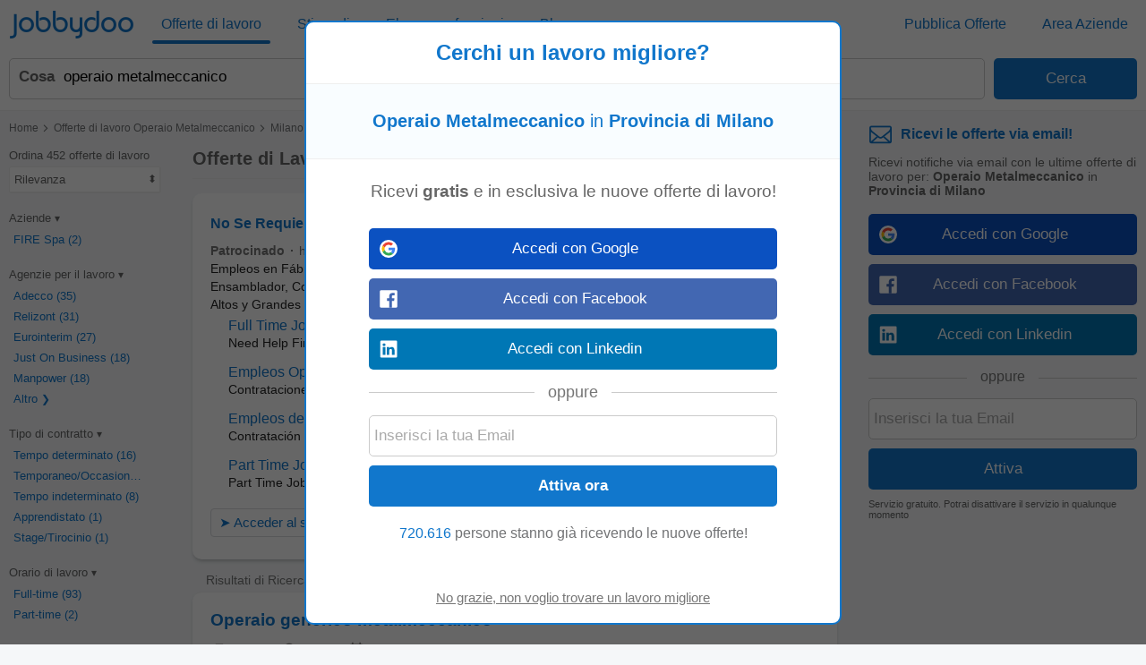

--- FILE ---
content_type: text/html; charset=UTF-8
request_url: https://www.jobbydoo.it/lavoro-operaio-metalmeccanico-in-provincia-di-milano
body_size: 30495
content:
<!DOCTYPE html><html lang="it-IT"><head><meta charset="utf-8"><meta name="viewport" content="width=device-width,initial-scale=1"><title>Lavoro Operaio Metalmeccanico in Provincia di Milano (452 Offerte) | Jobbydoo</title><meta name="description" content="452 offerte di lavoro Operaio Metalmeccanico in Provincia di Milano. Trova subito il tuo nuovo lavoro. Scopri più di 300.000 offerte nelle migliori aziende. Invia la tua candidatura oggi!"><meta name="keywords" content="lavoro operaio metalmeccanico provincia di milano, offerte lavoro operaio metalmeccanico provincia di milano, annunci lavoro operaio metalmeccanico provincia di milano"><meta name="robots" content="max-snippet:-1,max-image-preview:large,max-video-preview:-1"><link rel="preconnect" href="https://cdnjs.cloudflare.com"><link rel="dns-prefetch" href="https://cdnjs.cloudflare.com"><link rel="preconnect" href="https://www.googletagmanager.com"><link rel="dns-prefetch" href="https://www.googletagmanager.com"><link rel="preconnect" href="https://www.google.com"><link rel="dns-prefetch" href="https://www.google.com"><link rel="preconnect" href="https://accounts.google.com"><link rel="dns-prefetch" href="https://accounts.google.com"><link nonce="Br9MDQgxhOdPNDzlzlHAbQ==" rel="preload" href="https://cdnjs.cloudflare.com/ajax/libs/jquery/3.6.4/jquery.min.js" as="script"><link nonce="Br9MDQgxhOdPNDzlzlHAbQ==" rel="preload" href="https://www.googletagmanager.com/gtag/js?id=G-Y6JCRG58VE" as="script"><link nonce="Br9MDQgxhOdPNDzlzlHAbQ==" rel="preload" href="https://www.google.com/adsense/search/ads.js" as="script"><link nonce="Br9MDQgxhOdPNDzlzlHAbQ==" rel="preload" href="https://accounts.google.com/gsi/client" as="script"><link rel="canonical" href="https://www.jobbydoo.it/lavoro-operaio-metalmeccanico-in-provincia-di-milano"><script nonce="Br9MDQgxhOdPNDzlzlHAbQ==" async src="https://www.googletagmanager.com/gtag/js?id=G-Y6JCRG58VE"></script><script nonce="Br9MDQgxhOdPNDzlzlHAbQ==">window.dataLayer=window.dataLayer||[];
window.gtag=function(){dataLayer.push(arguments)};gtag('consent','default',{
'ad_storage':'denied',
'ad_personalization':'denied',
'ad_user_data':'denied',
'analytics_storage':'denied',
'functionality_storage':'denied',
'personalization_storage':'denied',
'security_storage':'denied',
'region':['AT','BE','BG','HR','CY','CZ','DK','EE','FI','FR','DE','GR','HU','IS','IE','IT','LV','LI','LT','LU','MT','NL','NO','PL','PT','RO','SK','SI','ES','SE','CH','GB'],
'wait_for_update': 2000
});
gtag('consent','default',{
'ad_storage':'granted',
'ad_personalization':'granted',
'ad_user_data':'granted',
'analytics_storage':'granted',
'functionality_storage':'granted',
'personalization_storage':'granted',
'security_storage':'granted',
'wait_for_update': 2000
});

gtag('js',new Date());

let pageview='';let gtagconf={anonymize_ip:true,transport_type:'beacon',};if (window.appRunnng||window.appBanner){
    if(!pageview){
        pageview=document.location.href;
    }
    pageview=new URL(pageview);
    let pageparams=new URLSearchParams(pageview.search);
    if(window.appRunning){
        pageparams.append('appRunning','1');
    }else{
        pageparams.append('appBanner','1');
    }
    pageview.search=pageparams;
    pageview=pageview.toString();
    gtagconf.page_location=pageview;
}gtag('config','G-Y6JCRG58VE',gtagconf);gtag('config','UA-37782499-1',gtagconf);</script><script nonce="Br9MDQgxhOdPNDzlzlHAbQ==">window.agtag=function(){};if (typeof window.gtag=='function'){window.agtag=window.gtag;};window.gtag=function(){window.agtag.apply(null,arguments);if(arguments[0]=='event'&&typeof arguments[2]=='object'){let marguments=['trackEvent'],evdata=arguments[2];if(evdata.hasOwnProperty('event_category')){marguments.push(evdata.event_category);marguments.push(arguments[1]);if(evdata.hasOwnProperty('event_label')){marguments.push(evdata.event_label);if(evdata.hasOwnProperty('event_value')){marguments.push(evdata.event_value);}}_paq.push(marguments);}}};var _paq=window._paq=window._paq||[];if(pageview){_paq.push(['setCustomUrl',pageview]);
}
_paq.push(['trackPageView']);
_paq.push(['enableLinkTracking']);(function() {var u="https://srv-05-01.jobbydoo.com/tools/local/analytics/";_paq.push(['setTrackerUrl', u+'matomo.php']);_paq.push(['setSiteId','2']);var d=document,g=d.createElement('script'),s=d.getElementsByTagName('script')[0];g.async=true;g.src=u+'matomo.js';s.parentNode.insertBefore(g,s);})();
</script><link type="image/x-icon" href="https://www.jobbydoo.it/img/favicon.a8bb894f.ico" rel="shortcut icon"><link href="https://www.jobbydoo.it/jimg/apple-touch-icon.png" rel="apple-touch-icon"><link href="https://www.jobbydoo.it/jimg/apple-touch-icon-76x76.png" rel="apple-touch-icon" sizes="76x76"><link href="https://www.jobbydoo.it/jimg/apple-touch-icon-120x120.png" rel="apple-touch-icon" sizes="120x120"><link href="https://www.jobbydoo.it/jimg/apple-touch-icon-152x152.png" rel="apple-touch-icon" sizes="152x152"><link href="https://www.jobbydoo.it/jimg/apple-touch-icon-256x256.png" rel="apple-touch-icon" sizes="256x256"><link href="https://www.jobbydoo.it/jimg/apple-touch-icon-512x512.png" rel="apple-touch-icon" sizes="512x512"><meta property="og:image" content="https://www.jobbydoo.it/jimg/apple-touch-icon-152x152.png"><style>@charset "UTF-8";@font-face{font-family:"Jobbydoo";src:url([data-uri])format("woff"),url(../font/Jobbydoo.8bf03489.ttf)format("truetype");font-weight:400;font-style:normal}html{font-size:62.5%;-ms-text-size-adjust:100%;-webkit-text-size-adjust:100%;box-sizing:border-box}*,:after,:before{box-sizing:inherit}body{font-size:1.6em;font-weight:400;font-family:"HelveticaNeue","Helvetica Neue",Helvetica,Arial,sans-serif;color:#666}body,html{height:100%;margin:0;padding:0}a{background-color:transparent;-webkit-text-decoration-skip:objects;color:#17c;text-decoration:none}a:active,a:hover{outline:0}img{border-style:none}button,input{line-height:inherit;overflow:visible}button,input,select{margin:0;font-family:inherit;font-size:inherit}button,select{text-transform:none}button,input[type=button],input[type=reset],input[type=submit]{-webkit-appearance:button}button::-moz-focus-inner,input[type=button]::-moz-focus-inner,input[type=reset]::-moz-focus-inner,input[type=submit]::-moz-focus-inner{border-style:none;padding:0}button:-moz-focusring,input[type=button]:-moz-focusring,input[type=reset]:-moz-focusring,input[type=submit]:-moz-focusring{outline:1px dotted ButtonText}input[type=checkbox],input[type=radio]{padding:0}.container{position:relative;width:100%;max-width:1325px;margin:0 auto;padding:0 20px}.container:after,.row:after,.u-clear{content:"";display:table;clear:both}.u-full-width{width:100%}.u-max-full-width{max-width:100%}.u-pull-right{float:right}.u-pull-left{float:left}.u-unsel{-webkit-user-select:none;-moz-user-select:none;user-select:none}.u-hidden{display:none}.u-shadow{box-shadow:0 3px 5px -2px rgba(0,0,0,.3)}.u-dropshadow{box-shadow:3px 3px 5px -2px rgba(0,0,0,.3)}h1,h2,h3{font-size:1.7rem;margin:0}h2,h3{font-size:1.6rem}h3{font-size:1.5rem}.em,em{font-style:normal;font-weight:700}@media (max-width:767px){.u-m-clear{content:"";display:table;clear:both}.u-m-hidden{display:none!important}}@media (min-width:768px){h1{font-size:2rem}h2,h3{font-size:1.6rem}body{position:absolute;width:100%;min-width:100%}.container{max-width:1325px;padding:10px}a:hover{color:#3197ec;text-decoration:underline}.u-d-hidden{display:none!important}}@media (max-width:1023px){.u-t-hidden{display:none}}.icon{display:inline-block;font:1.4rem/1"Zapf Dingbats",sans-serif;font-size:.9em;text-rendering:auto;-webkit-font-smoothing:antialiased;-moz-osx-font-smoothing:grayscale}.icon-bug:before{content:"◉"}.icon-remove-sign:before{content:"✖"}.icon-arrow-right:before{content:"➔"}.icon-caret-down:before{content:"▾"}.icon-caret-right:before{content:"▸"}.icon-chevron-left:before{content:"❮"}.icon-chevron-right:before{content:"❯"}.icon-location-arrow:before{content:"➚"}.icon-sort:before{content:"⬍"}.icon-ok:before{content:"✓"}.icon-pencil:before{content:"✎"}.icon-plus:before{content:"+"}.icon-undo:before{content:"↺"}.icon-remove:before{content:"✖"}#cookie-wrap{display:none;position:fixed;bottom:0;width:100%;min-height:40px;max-height:5000em;background:#f9fdff;border-top:2px solid #efefef;z-index:1000}#cookie-cont{min-height:30px;padding:5px 20px;margin:0 auto}#cookie-text,select{color:#666;font-size:1.3rem}#cookie-text{text-align:justify;margin-right:20px;line-height:20px}#cookie-text a{color:#666;text-decoration:underline}#cookie-x:before{font-family:"Jobbydoo";font-size:1.6rem;color:#17c;text-align:center;position:absolute;right:7px;top:7px;cursor:pointer;content:"X"}#ccpa-accept,#ccpa-dont,#cookie-ok{display:inline-block;min-width:3.5rem;height:2rem;line-height:2rem;min-height:auto;cursor:pointer;margin-left:.5em}select{display:inline-block;background:#fff;border:1px solid #efefef;height:30px;min-height:30px;line-height:30px;border-radius:2px;width:100%;padding:0 5px;appearance:none;-webkit-appearance:none;-moz-appearance:none;cursor:pointer}select::-ms-expand{display:none}select:focus{outline:0!important}select#res-title-extra-list{width:auto;margin-left:.5em;color:#ff8f00}@media (min-width:768px){select{border-width:1px 2px 2px 1px;line-height:25px;height:25px;width:160px}}#mail-query-addthis{position:fixed;width:50%;height:40px;z-index:100;bottom:10px;margin:0 auto;left:0;right:0;background:#ff8f00;padding:10px;text-align:center;border-radius:20px;color:#fff;font-size:1.4rem;line-height:20px}.user-confirm-text{margin:10px 0;font-size:initial;color:#767676}.user-title{padding-bottom:5px;color:#767676}ul.user-confirm-text{margin-left:20px;padding:0}.user-add-block{padding:10px 0;text-align:center;border:1px solid #efefef;border-width:1px 0}.user-save-block{text-align:center;padding:15px 0}.contenttext li,.unsub-container .user-save-block{text-align:left}.user-query-add{color:#17c;font-weight:700;cursor:pointer}.user-query-add:before{font-family:"Jobbydoo";content:"+";font-size:1.2em;padding-right:.3em}.user-input-grid .search-input-label,.user-m-input-grid{display:none}.user-input-grid+.user-input-grid .user-input-grid-row:first-child{padding-top:2px}.user-input-grid-row{font-size:1.5rem;padding:6px 15px;background:#f9fdff}.user-input .user-input-grid-row{background:0 0}.user-input-grid-row+.user-input-grid-row{padding-top:0}@media (max-width:767px){.m-user-query-action-block{display:table-cell;vertical-align:middle;padding-right:15px}.m-user-query-action:after{color:#17c;font-family:"Jobbydoo";font-size:1.4rem}.m-user-query-action.user-query-delete:after,.m-user-query-action.user-query-remove:after{content:"X"}.m-user-query-action.user-query-restore{display:none}.m-user-query-action.user-query-restore:after{content:"U"}.user-add-block,.user-save-block{margin:0 40px 0 15px}.user-add-block{margin-top:15px}.user-save-block .search-input-button{margin-bottom:15px}.user-input{display:table-row}.user-input .user-input-grid{display:table-cell;width:100%}.user-input+.user-input .user-input-grid-row:first-child{padding-top:10px}}@media (min-width:768px){.user-query-action{cursor:pointer;padding-right:15px;line-height:4rem;color:#17c}.user-query-action:hover{color:#ff8f00}#mail-query-addthis,.user-query-action.user-query-restore{display:none}.user-add-block,.user-save-block{margin:0 40px 0 10px}.user-save-block .search-input-button{width:25%}.user-save-block .search-input-button+.search-input-button{margin-left:15px}.user-m-input-grid{display:block}.user-input-grid{display:flex}.user-input-grid .search-input-label{display:block;padding:0}.user-input-grid-row{font-size:1.6rem;flex:1;padding:0 15px 15px}.user-input-grid-row+.user-input-grid-row{padding-left:0}}.menu-modal{display:none}.menu-wrapper{background:#fff}.menu-container{padding:0}.menu-item{padding:20px;font-size:1.8rem;color:#17c}.menu-spacer{flex:1;height:45px}.menu-item-link .menu-label,.menu-wrapper .logo-wf span{color:#17c}.menu-item-link .menu-label:after{position:absolute;left:50%;content:"";height:4px;width:0;bottom:0;background:#17c;border-radius:2px;transition:all .2s ease-in-out}.menu-wrapper .logo-header .logo-wf{font-size:3rem;line-height:normal}@media (max-width:767px){.menu-modal,.menu-wrapper{position:fixed;top:0;left:0;max-width:0}.menu-modal{z-index:100;height:100%;width:100%;background:#000;opacity:.6;display:block;transition:max-width 0s ease-in .05s}.menu-modal.menu-visible,.menu-wrapper.menu-visible{max-width:767px}.menu-wrapper{bottom:0;right:85px;z-index:101;overflow-x:hidden;transition:max-width .1s ease-in;box-shadow:2px 3px 5px -2px rgba(0,0,0,.3)}.menu-block+.menu-block{margin-top:10px}.menu-item-link .menu-label{position:relative}.menu-item-current .menu-label:after{width:auto;left:-5px;right:-5px;bottom:-10px}.menu-wrapper .cmd-box-icon{color:#17c}.menu-page .logo-header{padding-left:0;text-align:center}}@media (max-width:359px){.menu-page .logo-header{text-align:left;padding-left:45px}}@media (min-width:768px){.menu-page .container.header-container{padding:12px 10px}.menu-page .ecp-container .container{max-width:1265px}.menu-container{display:flex;height:53px;padding:4px 10px}.menu-container .logo-header{min-width:160px;flex:0}.menu-block{display:flex;flex:1}.menu-item{display:inline-block;font-size:1.6rem;padding:0 10px;margin-right:20px;height:45px;line-height:45px}.menu-item:last-child{margin-right:0}.menu-item-link{position:relative}.menu-item-current .menu-label:after,.menu-item-link .menu-label:hover:after{width:100%;left:0}.menu-item-link a:hover{text-decoration:none}.menu-wrapper .logo-header .logo-wf{position:relative;top:3px;font-size:3.5rem}}@media (min-width:768px) and (max-width:1024px){.menu-item{display:table;line-height:1.1;margin-right:15px;min-width:85px}.menu-item-link .menu-label{display:table-cell;vertical-align:middle}}@media (min-width:980px){.menu-page .container.browse-container.section-container{padding-left:0}}@media (min-width:1025px){.menu-page .main{padding-top:120px}}@media (min-width:1280px){.menu-page .footer-column-left{float:left}.menu-page .footer-column-right{float:right}}@media (min-width:1325px){.menu-page .container.browse-container.section-container{margin:0 auto;padding-left:20px;padding-right:340px;max-width:1325px}}.container.browse-container{padding:20px}.browse-container h1{font-size:1.6rem;padding-bottom:25px}.browse-container .pager{border:0;padding:0;text-align:left}.browse-container .pager-page{font-size:.9em}.browse-sub-item a,.container.breadcrumb-container a{color:#727375}.container.breadcrumb-container{color:#727375;font-size:1.2rem;padding-top:15px}.container.breadcrumb-container+.container,h1+.browse-items{padding-top:0}.container.breadcrumb-browse-container{padding:0;font-size:1.4rem}.breadcrumb-item+.breadcrumb-item:before{content:">";font-family:"Jobbydoo";font-size:1.2em;margin:0 .1em}.browse-items{padding:20px 0;-moz-column-count:2;column-count:2}.browse-item{font-size:1.4rem;page-break-inside:avoid;-moz-column-break-inside:avoid;break-inside:avoid;-webkit-hyphens:auto;hyphens:auto;padding:10px 0}.browse-sub-item{display:block;font-size:.9em;padding-top:5px;min-height:2.6em}@media (min-width:768px){.container.breadcrumb-container{padding-bottom:15px}.browse-container h1{font-size:1.8rem}.browse-container .pager-page{font-weight:700}.browse-items{-moz-column-width:290px;column-width:290px;-moz-column-count:auto;column-count:auto}.browse-item{font-size:1.3rem}.browse-sub-item{min-height:2rem}}.container.breadcrumb-content-container.breadcrumb-browse-container{padding:20px 20px 10px}.container.content-container.search-container{padding:0 20px 20px}.content-container .main-right{margin-left:20px}h1.category-title{font-size:2.4rem;color:#17c;padding:30px 0 20px}h2.section-title{font-size:2rem;padding:30px 0 20px;font-family:Georgia,Cambria,"Times New Roman",serif}.section-data .browse-item,.section-data ol,.section-data p,.section-data ul{font-size:1.6rem;line-height:1.8;font-family:Georgia,Cambria,"Times New Roman",serif}.section-data .browse-item{font-size:1.4rem;line-height:normal}.section-data .mail-alert{font-size:1.6rem}.section-data em{font-style:italic;font-weight:unset}.section-data,.section-title{color:#444}.section-data .section-sub-title{margin-bottom:-1em}.section-data .section-sub-data{margin-top:0;margin-bottom:0}.section-data .section-sub-data+.section-sub-data{margin-bottom:1em}.section-data .section-spacer{min-height:1px}.section-special{border-left:5px solid #17c;padding-left:20px}.browse-items.section-data{padding-top:0;padding-bottom:1em}.container.ecp-container{max-width:unset;padding:0}.ecp-title{color:#fff;background:#17c;padding:20px 0 0}.ecp-title h1{font-size:4rem}.ecp-items h2{font-size:2.5rem;padding:10px 0}.ecp-title-wave{height:40px;overflow:hidden;margin-top:-1px}.ecp-title-wave path{stroke:none;fill:#17c}.ecp-items{padding:0 0 60px}.ecp-item{padding:30px 0;border-bottom:1px solid #efefef}.ecp-item.ecp-filler{border-bottom:0;padding:0}.ecp-main-title{font-size:2.2rem;font-weight:900}.ecp-main-text{padding-top:15px;line-height:1.5}.ecp-main-list{padding-top:20px;-moz-column-count:2;column-count:2}.ecp-sub-title{font-size:1.6rem}@media (min-width:640px){h1.category-title{font-size:3.4rem}h2.section-title{font-size:2.2rem}.section-data .browse-item{font-size:1.6rem}.ecp-main-title{font-size:2.4rem}.ecp-sub-title,.section-data ol,.section-data p,.section-data ul{font-size:1.8rem}.ecp-item-group{display:flex}.ecp-item{flex:1}.ecp-item+.ecp-item{padding-left:30px}.ecp-item.ecp-filler{border-bottom:1px solid #efefef}}@media (min-width:768px){.container.footer-container.footer-section-container{padding-left:30px;padding-right:30px;margin:0}.ecp-title{padding:20px 30px 0}.ecp-items{padding:0 30px 60px}}@media (min-width:980px){.container.section-container{width:auto;margin-left:20px;margin-right:20px;padding-left:10px;padding-right:0}.container.browse-container.section-container{padding-left:190px}.ecp-title h1{font-size:6rem}.ecp-items h2{font-size:4rem}.ecp-title-wave{height:80px}}@media (min-width:1005px){.container.section-container{max-width:965px}}.res-item-content h2{font-size:1.5rem}.faded-item:before{content:"";width:100%;height:20px;position:absolute;left:0;bottom:0;background:linear-gradient(rgba(255,255,255,0),#fff)}.faded-item{background:#fff;max-height:8em;overflow:hidden;text-overflow:ellipsis;position:relative}.fading-show{text-align:center}.fading-text{cursor:pointer;padding-top:7px;color:#17c}.fading-text:hover{text-decoration:underline}.fading-icon{padding-top:7px;width:40px;margin:0 auto}.fading-icon:before{content:"+";display:table-cell;text-align:center;vertical-align:middle;width:40px;height:40px;border-radius:20px;color:#fff;background:#17c;font-size:20px;font-weight:900;cursor:pointer}.fading-hide .fading-icon:before{content:"-"}.fading-hide .fading-icon{padding-top:0}@media (min-width:768px){.res-item-content h2{font-size:1.6rem}.fading-show{text-align:right}}.social-login{padding-top:8px;position:relative;text-align:center}.social-login-sep{width:100%;height:1px;background:#cbcbcb;position:absolute;bottom:12px}.social-login-sep-label{position:relative;display:inline-block;background:#fff;color:#767676;text-align:center;padding:15px 15px 5px}.box-alert-button-logo{float:left;padding:10px 10px 0 6px}.box-alert-button-label{display:inline-block;line-height:40px;margin-left:-32px}.search-input-button.social-login-g-button{background:#0b51c1}.search-input-button.social-login-g-button:hover{background:#0d5dde}.search-input-button.social-login-fb-button{background:#4267b2}.search-input-button.social-login-fb-button:hover{background:#5075be}.search-input-button.social-login-in-button{background:#0077b5}.search-input-button.social-login-in-button:hover{background:#008dd6}.search-input-button.social-login-apple-button{background:#000}.search-input-button.social-login-apple-button:hover{background:#404040}.ui-loader{display:none;min-height:30px;position:absolute;left:0;right:0;background:url(../img/loader-sq.png)no-repeat center;background-color:#fff}#serp-alert-load.ui-loader{background-color:#f9fdff;background-position:left}.search-input-text.ui-missing,.ui-missing{background:#fff6eb;border-color:#ff8f00}.search-input-button.ui-error,.search-input-button.ui-error:hover,.search-input-text.ui-error,.ui-error{background:#fee;border-color:red;color:red;cursor:default}.search-input-text.ui-deleted,.ui-deleted{background:#fafafa;color:#767676;text-decoration:line-through}.ui-iblock{display:inline-block}.jdf,.logo-wf{font-family:Jobbydoo,"HelveticaNeue","Helvetica Neue",Helvetica,Arial,sans-serif;text-rendering:auto;-webkit-font-smoothing:antialiased;-moz-osx-font-smoothing:grayscale}.logo-wf .b,.logo-wf .l{color:#17c}.footer-item a,.logo-wf .r{color:#727375}#page-home h1{font-size:2.3rem}#page-home h2{font-size:1.4rem;line-height:40px}.container.footer-container,.container.list-box-container,.container.top-container{padding:20px}.container.header-container{padding:0;height:auto}.container.unsub-container{padding-top:20px}.logo-main{text-align:center;padding-bottom:30px}.logo-footer{padding-bottom:5px}.logo-main .logo-wf{font-size:7.05rem;line-height:7.05rem}.logo-footer .logo-wf,.logo-header .logo-wf{font-size:3rem;line-height:3rem}.logo-header a:hover{text-decoration:none}.claim{display:none}.search-input-label{line-height:40px;text-align:left;font-weight:700;color:#17c}.search-input{height:42px;min-height:42px;border-radius:2px;outline:0!important}.search-input:focus{outline:0!important}span.search-input{padding-top:11px}.search-input-text-wrapper{width:100%}.search-input-text{border:1px solid #cbcbcb;padding:5px}.search-input-box .search-input-text{padding-right:35px}.search-input-text:focus{border-color:#17c;box-shadow:0 0 2px 1px #17c}.search-input-button{color:#fff;background:#17c;border:0;cursor:pointer}.search-input-button.search-input-light-button{background:#d0d0d0}.search-input-button[disabled],.search-input-button[disabled]:hover{background:#d0d0d0;color:#fafafa;cursor:default}.list-box{background:#fff;text-align:left;font-size:1.4rem;color:#727375;border-top:1px solid #efefef}.list-box-item{text-align:left;-moz-column-break-inside:avoid;break-inside:avoid;-webkit-hyphens:auto;hyphens:auto;padding:10px 0}.footer-wrapper{display:table-row;height:1px}.footer{background:#fafafa;border-top:1px solid #efefef}.footer-item{display:inline-block;color:#727375;font-size:1.4rem;line-height:40px}.footer-item a:hover{color:#929395}.footer-item-mid:after{content:"•";margin:0 .5em;font-size:1.4rem;line-height:40px}.footer-item.copyright{display:block}.main,.wrapper{display:table;table-layout:fixed;width:100%;height:100%}.main-filt,.main-right{display:none}.side-box:first-child{padding-top:0}.side-box{padding:7px 0;font-size:1.4rem;line-height:30px}.side-box-title h2{line-height:inherit;font-size:inherit;font-weight:inherit}.contenttext h1,.contenttext h2,.side-box-job{color:#17c}.side-box-collapsable{cursor:pointer}.side-box-showmore{color:#17c;cursor:pointer}.side-box-more{display:none}.side-box-sep{width:100%;height:1px;border-bottom:1px solid #efefef;margin-top:14px;margin-bottom:0}.side-box-fbuttons .search-input{margin-top:14px;font-weight:700}.side-box-filt-clear{background:#ff8f00}.contenttext{padding:20px 0}.contenttext,.contenttext *{line-height:2rem;font-size:1.4rem}.contenttext .tscroll{max-height:300px;overflow:auto}.contenttext table{width:100%;border-collapse:collapse}.contenttext td{padding:10px;border:1px solid #efefef;text-align:left;word-wrap:break-word}.contenttext hr{border:0;border-top:1px solid #efefef}.contenttext_gd h1{margin-top:2em;font-size:1.2em}.contenttext_gd h2{margin-top:2em;font-size:1.1em}.contenttext_gd img{vertical-align:text-top}.httpcode-container{color:#727375;margin:20px 0;display:none}.httpcode-code,.httpcode-type{font-size:6rem}.httpcode-type{color:#17c}.httpcode-msg{margin-left:.3em;font-size:3.7rem}.httpcode-label{margin-top:.3em;font-size:1.6rem}.res-header{font-size:1.2rem;padding-bottom:10px;border-bottom:1px solid #efefef}.res-title-suggest{padding-top:5px}.res-title-info{display:inline-block;background:#17c;padding:7px;margin:5px 0 0 7px;color:#fafafa;cursor:pointer;font-size:1.4rem;line-height:1.4rem;border-radius:2px}.res-title-info:first-child{margin-left:0}.res-info-message-group{padding-top:15px}.res-info-message-group+.res-info-message-group{padding-top:0}.res-info-message{font-size:1.4rem;padding:15px;margin-bottom:10px;color:#17c;background:#f9fdff;border:1px solid #f3f7f9}.res-info-message a,.res-info-message span{color:#ff8f00}.res-info-d-message{border-width:0 1px 1px 0}.res-info-m-message{border-width:1px 0}.res-info-message.res-info-message-error{background:#ff8f00;color:#fff;border-width:0}.res-job{padding:20px}.res-related{padding:0 10px}.stripe-job{border:1px solid #f4f4f4;border-width:1px 0;color:#727375;font-weight:700;font-size:1.4rem;padding:10px 20px;margin:10px 0}.search-input-button.stripe-job{text-align:left;margin:20px 0 0}.search-input-button.stripe-job:hover,.stripe-job{background:#fafafa}.job-back-button>span:before{content:"<";font-family:"Jobbydoo";font-size:1.2em;margin:0 .1em}.csa-label{font-size:.9em;color:#767676;padding:5px;margin:10px 15px 0}.res-item.res-csa-item-loading{height:0!important;max-height:0!important;border:0!important;padding:0!important;margin:0!important;overflow:hidden!important}.res-item.res-csa-item.res-csa-item-intext{border:0;margin:15px -10px 0}.res-item.res-csa-item.res-csa-item-related{border:1px solid #efefef;margin:0 0-1px}.res-item.res-csa-item{padding-top:0;padding-bottom:0}.res-item{position:relative;border-top:1px solid #efefef;padding:20px;font-size:1.4rem}.res-item-arrow-wrapper{position:absolute;top:0;right:0;height:100%;width:40px;cursor:pointer}.res-item-arrow{position:absolute;top:0;bottom:0;right:7px;margin:auto;height:24px}.res-item-arrow:after{content:">";font-family:Jobbydoo;font-size:2.5rem;color:#17c}.res-job .res-data-title{color:#17c}.res-item-data{padding-top:6px;font-size:1.3rem}.res-item-data-more{position:relative;text-align:center}.res-item-data-more-sep{width:100%;height:1px;margin:5px auto 10px;border-bottom:1px solid #efefef}.res-item-data-more-label{position:absolute;top:-11px;left:calc(50% - 50px);width:100px;padding:3px;background-color:#fff;color:#17c;font-size:.9em;font-weight:600}.res-item-top{font-size:1.5rem}.res-job .res-item-desc{padding:20px 0}.res-job .res-data-desc{font-size:1.4rem;text-align:justify}.res-item-desc{position:relative;color:#444;line-height:1.5em}.res-data-desc-f{display:block;position:absolute;width:100%;height:100%;bottom:0;background:linear-gradient(180deg,rgba(255,255,255,0) 40%,#fff 100%)}.res-data{display:inline-block;line-height:1.5em}.res-data-sep{margin:0 .3em}.res-data a{color:#666}.res-link-job::after{content:"";position:absolute;top:0;right:0;bottom:0;left:0;cursor:pointer;z-index:1}.mail-query-action.mail-query-action-disabled,.res-item-site{display:none}.res-item-bottom{color:#767676}.res-item-sitelink{display:inline-block;padding:8px 15px 5px 0}.res-item-extra{position:relative;z-index:1;color:#17c}.res-list-extra{margin-left:10px;margin-bottom:10px;border-left:5px solid #17c;display:none}.res-link-group a{font-size:1.4rem;text-align:center;background:#fafafa;padding:10px;display:block}.res-user-new{top:-2px;left:8px;display:inline-block;font-weight:100;font-size:8px;line-height:10px;padding:2px 3px 1px;background:#ff8f00;color:#fff;border-radius:2px}.mail-form,.res-user-new{position:relative}.mail-title{color:#17c;font-weight:700}.serp-mail-title{color:#17c;padding-bottom:10px}.mail-desc{font-size:1.4rem}.serp-alert{background:#f9fdff;padding:20px;border:1px solid #efefef;border-width:1px 0 0}.alert-canc{font-size:1.1rem;padding-top:10px;color:#666}.mail-title-img{display:flex;align-items:center;margin-bottom:10px;color:#17c}.mail-input{margin-top:10px}.mail-query{color:#17c;display:flex;padding:5px 0}.mail-query-link{flex:1}.mail-query-action{position:relative}.mail-query-confirm{display:none;color:#ff8f00;padding:5px 0 10px 5px}.mail-query-current{color:#ff8f00}.mail-query-current-block{padding-bottom:5px}.mail-query-add{margin-right:18px}.mail-userinfo{margin-top:20px;padding-top:15px;border-top:1px solid #17c;display:flex;font-size:1.4rem}.mail-userinfo a{color:#17c}.mail-usermail{flex:1}.search-tip{position:relative;height:auto;top:0;background:#ff8f00;border-radius:2px;color:#fff;padding:10px 35px 10px 10px;font-size:1.5rem;opacity:.8}.search-tip.where-tip{position:absolute;top:94px;right:0;width:100%}.search-tip.box-tip{top:4px}.search-tip.query-tip{cursor:pointer;display:flex;padding-right:20px}.search-tip.all-tip{top:-6px;width:calc(100% - 20px);padding:10px;font-size:1.7rem;text-align:center}.search-tip.all-tip:before,.search-tip:after{content:"";position:absolute;bottom:100%;width:0;height:0;border-left:8px solid transparent;border-right:8px solid transparent;border-bottom:10px solid #ff8f00}.search-tip:after{right:calc(50% - 8px)}.search-tip.all-tip:before{display:none}.search-tip .close-tip{position:absolute;right:9px;top:4px;width:10px;height:10px;color:#fff;cursor:pointer}.pager{text-align:center;padding:20px}.pager-wrapper{margin:auto}.pager-page.pager-curpage{color:#fff;background:#17c;cursor:default}.pager-page{display:inline-block;width:40px;height:40px;line-height:40px;color:#17c;background:#fff;border-radius:2px;margin-right:5px;text-align:center;cursor:pointer}.pager-page:last-child{margin-right:0}.pager-after{display:none}.cmd-box-icon,.search-input-clear:after{cursor:pointer;display:inline-block;text-align:center}.cmd-box-icon{height:40px;width:40px;line-height:40px;font-size:2.5rem;color:#727375}.cmd-box-icon.cmd-box-icon-hl:after{content:"";background:red;position:absolute;top:7px;right:4px;height:10px;width:10px;border-radius:10px;box-shadow:0 0 1px 0 rgba(0,0,0,.5)}.cmd-box-icon,.search-input-box{position:relative}.search-input-clear{position:absolute;right:5px;bottom:5px}.search-input-clear:after{color:#17c;content:"X";width:30px;height:30px;line-height:30px;font-family:"Jobbydoo";font-size:1.4rem}#cmd-edit:before{content:"O"}#cmd-logout:before{content:"L"}#cmd-mail:before{content:"M"}#cmd-login:before{content:"T"}#cmd-search:before{content:"S"}#cmd-filt:before{content:"F"}#cmd-menu:before{content:"D"}#cmd-home:before{content:"H"}#cmd-menu-close:before{content:"C"}[data-cmd-label]{position:relative}[data-cmd-label]::after{content:attr(data-cmd-label);position:absolute;top:16px;right:0;left:0;font-size:13px;font-weight:900;font-family:HelveticaNeue,"Helvetica Neue",Helvetica,Arial,sans-serif;font-variant-caps:all-small-caps;-webkit-font-smoothing:antialiased}.suggests-columns{-moz-columns:2;columns:2}.suggests-bottom{padding:20px;border-width:1px 0 0;border-style:solid;border-color:#efefef}.suggests-bottom-title,.suggests-bottom-title h2{color:#666;font-size:1.4rem;margin-bottom:10px}.suggests-bottom-item *{color:#17c;font-size:1.3rem}.suggests-bottom-item{color:#17c;display:block;width:auto;min-width:auto;height:50px;-webkit-hyphens:auto;hyphens:auto;page-break-inside:avoid;-moz-column-break-inside:avoid;break-inside:avoid;padding:20px 0 0}.suggests-bottom-com{background:#fffbfb}.suggests-bottom-hier{background:#fffcf6}.suggests-bottom-sub,.suggests-bottom-top{background:#fffff6}.suggests-bottom-geo{background:#fafffa}.suggests-bottom-geo+.suggests-bottom-geo{margin-top:-15px;border-top:none}.suggests-bottom-query{background:#fcfcff}.search-banners{display:none}.search-mobile-banner{margin-top:25px;margin-bottom:25px}.category-mobile-banner,.job-mobile-banner{margin-top:25px}.salary-mobile-banner{margin-top:25px;margin-bottom:-25px}.search-tip.query-tip:after{left:10px}@media (max-width:359px){.logo-main .logo-wf{font-size:5rem;line-height:5rem}.httpcode-code,.httpcode-type{font-size:5rem}.httpcode-msg{font-size:2.7rem}}@media (min-width:400px){.logo-main .logo-wf{font-size:8.05rem;line-height:8.05rem}.search-input-button:hover{background:#3197ec}.search-input-button.search-input-light-button:hover{background:#e0e0e0}}@media (max-width:767px){.logo-header{height:50px;padding-top:12px;padding-bottom:8px;padding-left:15px;text-align:left}.logo-wf-home{position:relative;top:5px;left:10px}.cmd-box{position:absolute;top:8px;right:3px}.cmd-box.cmd-box-l{left:3px;right:unset}#header-active-searchbox-row,.header-container .search-box-row,.main-filt{width:auto;margin:10px;background:#fff}#page-home #header-active-searchbox-row{margin:0}#header-active-searchbox-row.expanded{display:none}.header-container .search-box-row.expanded,.main-filt.expanded{display:block}#header-active-searchbox-row .search-input-box{position:relative;display:flex;cursor:pointer}#header-active-searchbox-row .search-input-icon{font-family:Jobbydoo;text-align:center;position:absolute;right:0;top:0;width:42px;height:42px;line-height:42px;background:#17c;color:#fff;border-top-right-radius:2px;border-bottom-right-radius:2px;z-index:2}.search-input-icon:after{content:"S"}.header-container .search-box+.search-box,.top-container .search-box+.search-box{padding-top:7px}.header-container .search-box.inline-search-button-box,.top-container .search-box.search-button-box{display:flex;padding:47px 0 37px}.inline-search-button-box .search-input+.search-input{margin-left:7px}.search-box-item.search-button-box{padding:47px 0 27px}#page-error .search-box-row,.header-container .search-box-row.search-box-content.expanded{background:#fff}.main-res.collapsed{display:none}#page-error .header-container{height:40px}#page-error .header{position:relative;border-bottom:none}#page-error .main{min-height:500px;padding:0}.m-httpcode-container{padding:10px 25px;color:#727375}.search-container{padding:0}.res-header{padding:10px 12px;border:0}#header-active-searchbox-row.expanded~.all-tip,.res-counter,.res-info-d-message,.side-box-collapse,.side-box-collapsing,.side-box-filt{display:none}.res-header h1{display:inline}.m-res-counter{line-height:1.7rem;white-space:nowrap}.m-res-counter:before{content:"";margin:0 .5em}.res-data-desc{display:block;line-height:1.4em}.res-item.res-csa-item{padding-left:15px;padding-right:15px}.res-item.res-csa-item.res-csa-item-intext,.res-item.res-csa-item.res-csa-item-related{padding-left:5px;padding-right:5px}.res-item.res-item-related{padding-left:10px;padding-right:10px}.mail-query-link{line-height:3.5rem}.mail-query-action{padding-left:20px;font-size:2.5rem}.search-tip .close-tip{right:15px;top:2px;font-size:2rem}.search-tip.all-tip{margin:0 auto}.query-tip .mail-query-action{position:absolute;top:-44px;right:20px;color:#17c}.search-tip.query-tip:after{left:unset;right:19px}.pager{border-top:1px solid #efefef}.pager-page.pager-d-page{display:none}.contenttext .tscroll{max-height:250px}.contenttext td{display:block;border-top:none;word-break:break-word}.contenttext td:first-child{font-weight:900}.contenttext tr{border-top:3px solid #efefef}.list-box-columns{-moz-column-count:2;column-count:2}}@media (min-width:768px){[data-title]:hover:after{position:absolute;content:attr(data-title);white-space:nowrap;border-radius:2px;z-index:100}.header{background:#fff;border-bottom:1px solid #efefef}.container.top-container{padding-bottom:60px}.container.list-box-container,.container.top-container{padding-left:20px;padding-right:20px;max-width:1280px}.search-container{display:flex;flex-wrap:wrap;padding-top:20px;padding-bottom:20px}.header-container .search-box-row,.search-box-row{position:relative;display:flex;flex:1}.search-input-box{flex:1}.logo-wf .b{display:none}.logo-main{text-align:left;padding-top:40px;padding-bottom:30px}.logo-header{width:178px}.logo-main .logo-wf{font-size:9.1rem;line-height:9.1rem}.logo-header .logo-wf{font-size:4.3rem;line-height:4.3rem}.logo-footer{display:none}.base-column{float:left;margin-left:10px}.base-column:first-child{margin-left:0}.search-button-box{width:160px}.claim{display:block;color:#727375;margin:10px 0}.cmd-box{display:none}.search-input-label{color:#666;display:inline-block;margin:0 5px 0 10px;white-space:nowrap}.search-input-text-wrapper{border:1px solid #cbcbcb;border-radius:2px;display:flex}.search-input-text-wrapper .search-input-text{border:0;height:40px;min-height:40px}.search-input-text-wrapper .search-input-text:focus{box-shadow:none}.search-input-text-wrapper.search-input-text-focus{border-color:#17c;box-shadow:0 0 2px 1px #17c}.list-box-wrapper{padding-bottom:10px}.list-box{font-size:1.3rem;line-height:26px}.list-box-item{padding:0}.list-box-columns{-moz-column-width:280px;column-width:280px}.container.header-container{padding:8px 10px}.footer-item.copyright{display:inline-block}.footer-item-last:after,.footer-item-mid:after{content:"|";margin:0 .5em;font-size:1.4rem;line-height:40px}.container.footer-container{padding:9px 10px 8px}.main{padding-bottom:0}.main-column{margin-left:15px}.main-filt{display:block;width:170px}.main-res-wrapper{display:flex}.main-res{flex:1;min-width:400px}#page-job .main-res{max-width:100%}.side-box-sep{display:none}.side-box{padding:20px 0 0;font-size:1.3rem;line-height:23px}.side-box-title{line-height:1.2em;padding-bottom:5px}.side-box-job{overflow-x:hidden;white-space:nowrap;text-overflow:ellipsis;padding-left:5px}.side-box-fitem[data-title]:hover:after{background:#f9fdff;color:#17c;left:0;padding:0 5px}.side-box-wrap.side-box-hl .side-box-fitem[data-title]:hover:after{background:#f9fdff}.side-box-fbuttons,.side-box-fsel{display:none}.side-box-filt-clear{cursor:pointer;color:#fff;padding-left:5px;border-radius:2px}.side-box-wrap{position:relative;padding-right:22px;cursor:pointer}.side-box-wrap.side-box-hl{background:#f9fdff;color:#17c;border-radius:2px}.side-box-filt-cancel{position:absolute;right:5px;top:0}.side-box-collapsed{display:none}.contenttext{text-align:justify;padding:20px 0 40px}.search-tip{top:10px;padding:5px 25px 5px 10px}.search-tip.all-tip:before{display:block;right:90%}.search-tip.where-tip{top:45px;width:100%}.search-tip.all-tip{top:4px;width:calc(100% - 170px)}.search-tip.all-tip:after{right:40%}.m-httpcode-container{display:none}.httpcode-container{display:block}.httpcode-code,.httpcode-type{font-size:12rem}.httpcode-msg{font-size:7.5rem}.httpcode-label{font-size:2.5rem}.res-header{display:flex;font-size:1.4rem}.res-title{flex:1}.res-title-suggest{padding-top:7px}.m-res-counter,.res-info-m-message,.res-title-info{display:none}.res-counter{padding:6px 0 0 10px;white-space:nowrap}.res-item{border:0;padding:15px}.res-item.res-more-item{margin-top:15px;margin-bottom:15px;border:1px solid #efefef;border-radius:10px}.csa-label{margin:10px 10px 0}.res-item.res-csa-item.res-csa-item-intext{margin:15px 0 0;padding-left:0;padding-right:0}.res-item.res-csa-item.res-csa-item-related{border-width:0;margin:0 0 5px}.res-link-job-arrow{display:none}.res-item-data{padding-top:3px}.res-item-extra{font-size:1.1rem;padding-top:5px;text-decoration:underline;cursor:pointer}.res-job .res-data-desc{font-size:1.5rem}.stripe-job{border-width:0 1px 1px 0;padding:15px 20px;margin:15px 0 10px}.search-input-button.stripe-job{margin:0 0 10px}#res-apply-button{width:auto;padding:0 25px}.mail-title-img{display:flex;align-items:center;margin-bottom:10px;color:#ff8f00}.mail-img:after{font-family:Jobbydoo;content:"M";font-size:25px;width:25px;height:25px;color:#17c;margin-right:10px;padding-left:1px}.mail-input{margin-top:10px}.mail-query{color:#17c;display:flex;padding:5px 0}.mail-query-link{flex:1}.mail-query-action{position:relative;padding-left:5px;cursor:pointer}.mail-query-action:hover{color:#ff8f00}.mail-query-action[data-title]:after{opacity:0;content:""}.mail-query-action[data-title]:hover:after{opacity:1;content:attr(data-title);transition:opacity .1s linear .5s;background:#fff;color:#767676;border:1px solid #efefef;box-shadow:3px 3px 5px -2px rgba(0,0,0,.3);padding:0 2px;font-size:1.2rem;right:0;top:130%}.mail-query-action.mail-query-action-disabled{display:none}.query-tip .mail-query-action{position:absolute;top:-33px;right:9px;color:#17c}.search-tip.query-tip:after{left:unset;right:6px}.mail-query-confirm{display:none;color:#ff8f00;padding:5px 0 10px 5px}.mail-query-current{color:#ff8f00}.mail-query-current-block{padding-bottom:5px}.mail-query-add{margin-right:18px}.mail-userinfo{margin-top:15px;padding:7px 0;border-top:1px solid #17c;display:flex;font-size:1.2rem}.mail-usermail{flex:1}.serp-alert{padding:25px;border-width:1px;border-radius:2px}.serp-mail-form{display:flex}.serp-alert-mail{flex:1;margin-right:10px}.serp-alert-button{width:160px}.pager{text-align:left;font-size:1.4rem;padding:20px 0}.pager-page{width:35px;height:35px;line-height:35px}.pager-active-page:hover{background:#f9fdff;text-decoration:none}.pager-before{display:none}.pager-after{display:block}.suggests-columns{-moz-columns:3;columns:3}.suggests-bottom{margin:0 0 20px;border-width:1px;border-radius:2px}.suggests-bottom-item{height:auto;padding:5px 0}.suggests-bottom-geo+.suggests-bottom-geo{margin-top:-40px}}@media (max-width:1024px){.header.u-shadow{box-shadow:none}}@media (min-width:1025px){.header{position:fixed;width:100%;z-index:100;transition:box-shadow .2s linear}.main{padding-top:60px}.main-res{flex:0;min-width:0;flex-basis:calc(100% - 320px)}#page-search .main-res{flex-basis:calc(100% - 500px)}#page-job .main-res{max-width:calc(100% - 315px)}.main-right{display:block;width:300px;margin-top:-30px}#page-user .main-right{margin-top:0}.main-right.main-user{margin:0 0 0 15px;flex:none}.res-item{display:flex}.res-item-site{display:block;width:140px;padding:0 10px 0 20px;overflow:hidden;text-overflow:ellipsis;color:#767676}.res-item-info{flex:1}.res-list-extra{margin-left:25px}.res-data-site{white-space:nowrap;line-height:2rem}.res-item-sitelink .res-link-job:hover,.res-link-js:hover{text-decoration:underline}.res-link-js{cursor:pointer}.t-res-data-site{display:none}.search-banners{display:block;padding-top:25px}}::-webkit-input-placeholder{color:#aaa}:-moz-placeholder{color:#aaa}::-moz-placeholder{color:#aaa}:-ms-input-placeholder{color:#aaa}</style><style>#cmd-button-box{ display:flex; margin:10px; margin-top:-10px; } #cmd-button-box.expanded{ margin-top:10px; } #cmd-button-box.expanded #cmd-mail-box, #cmd-button-box.expanded #cmd-filt-b { display:none; } #cmd-button-box.expanded #cmd-filt-x { display:inline-block; } #cmd-filt-b:before{ content:'F'; } #cmd-filt-x{ display:none; } #cmd-filt-x:before{ content:'X'; } #cmd-mail-b:before{ content:'M'; } .cmd-button{ height:40px; flex:1; margin-top:10px; background:#fafafa; border:1px solid #efefef; border-radius:2px; text-align:center; cursor:pointer; } .cmd-button + .cmd-button{ margin-left:10px; } .cmd-button-label{ position:relative; bottom:3px; padding-right:5px; font-size:1.5rem; font-family:HelveticaNeue,"Helvetica Neue",Helvetica,Arial,sans-serif; font-variant-caps:all-small-caps; -webkit-font-smoothing:antialiased; }</style><script nonce="Br9MDQgxhOdPNDzlzlHAbQ==">const tcfpt='search'; const tcfpv='readmore_new'; const tcflog=function(logdata){ logdata.pt=tcfpt; logdata.pv=tcfpv; var data={ method:'POST', headers:{'Content-Type':'application/json'}, body:JSON.stringify(logdata), }; fetch('/beacon',data); }; const tcfcallback=function(tcData,success){if(!success){ return; } if(tcData.eventStatus==='cmpuishown'){ tcflog({ cmp:1, u:document.location.href, p:'choice', c:'1', g:tcData.gdprApplies?'1':'0', }); return; } if(tcData.eventStatus==='tcloaded'||tcData.eventStatus==='useractioncomplete'){loadjs('https://accounts.google.com/gsi/client');let gconsent=tcData.purpose?.consents[1]||false; let vconsent=tcData.vendor?.consents[755]||false; if(tcData.eventStatus==='useractioncomplete'){ tcflog({ cmp:1, u:document.location.href, p:'choice', c:(gconsent?1:0)+':0:'+(vconsent?1:0), g:tcData.gdprApplies?'1':'0', t:tcData.tcString, }); }else if(!tcData.gdprApplies){ tcflog({ cmp:1, u:document.location.href, p:'choice', c:'0', g:'0', }); }if(!tcData.gdprApplies||(gconsent&&vconsent)){loadads();return; }} };</script><script nonce="Br9MDQgxhOdPNDzlzlHAbQ==" async=true>!function(){var e=window.location.hostname,t=document.createElement("script"),n=document.getElementsByTagName("script")[0],e="https://cmp.inmobi.com".concat("/choice/","pRRGuSxs54qRF","/",e,"/choice.js?tag_version=V3"),p=0;t.async=!0,t.type="text/javascript",t.src=e,n.parentNode.insertBefore(t,n);for(var a,s="__tcfapiLocator",i=[],o=window;o;){try{if(o.frames[s]){a=o;break}}catch(e){}if(o===window.top)break;o=o.parent}a||(!function e(){var t,n=o.document,p=!!o.frames[s];return p||(n.body?((t=n.createElement("iframe")).style.cssText="display:none",t.name=s,n.body.appendChild(t)):setTimeout(e,5)),!p}(),o.__tcfapi=function(){var e,t=arguments;if(!t.length)return i;"setGdprApplies"===t[0]?3<t.length&&2===t[2]&&"boolean"==typeof t[3]&&(e=t[3],"function"==typeof t[2])&&t[2]("set",!0):"ping"===t[0]?"function"==typeof t[2]&&t[2]({gdprApplies:e,cmpLoaded:!1,cmpStatus:"stub"}):("init"===t[0]&&"object"==typeof t[3]&&(t[3]=Object.assign(t[3],{tag_version:"V3"})),i.push(t))},o.addEventListener("message",function(n){var p="string"==typeof n.data,e={};try{e=p?JSON.parse(n.data):n.data}catch(e){}var a=e.__tcfapiCall;a&&window.__tcfapi(a.command,a.version,function(e,t){e={__tcfapiReturn:{returnValue:e,success:t,callId:a.callId}};p&&(e=JSON.stringify(e)),n&&n.source&&n.source.postMessage&&n.source.postMessage(e,"*")},a.parameter)},!1));{const d=["2:tcfeuv2","6:uspv1","7:usnatv1","8:usca","9:usvav1","10:uscov1","11:usutv1","12:usctv1"];window.__gpp_addFrame=function(e){var t;window.frames[e]||(document.body?((t=document.createElement("iframe")).style.cssText="display:none",t.name=e,document.body.appendChild(t)):window.setTimeout(window.__gpp_addFrame,10,e))},window.__gpp_stub=function(){var e=arguments;if(__gpp.queue=__gpp.queue||[],__gpp.events=__gpp.events||[],!e.length||1==e.length&&"queue"==e[0])return __gpp.queue;if(1==e.length&&"events"==e[0])return __gpp.events;var t=e[0],n=1<e.length?e[1]:null,p=2<e.length?e[2]:null;if("ping"===t)n({gppVersion:"1.1",cmpStatus:"stub",cmpDisplayStatus:"hidden",signalStatus:"not ready",supportedAPIs:d,cmpId:10,sectionList:[],applicableSections:[-1],gppString:"",parsedSections:{}},!0);else if("addEventListener"===t){"lastId"in __gpp||(__gpp.lastId=0),__gpp.lastId++;var a=__gpp.lastId;__gpp.events.push({id:a,callback:n,parameter:p}),n({eventName:"listenerRegistered",listenerId:a,data:!0,pingData:{gppVersion:"1.1",cmpStatus:"stub",cmpDisplayStatus:"hidden",signalStatus:"not ready",supportedAPIs:d,cmpId:10,sectionList:[],applicableSections:[-1],gppString:"",parsedSections:{}}},!0)}else if("removeEventListener"===t){for(var s=!1,i=0;i<__gpp.events.length;i++)if(__gpp.events[i].id==p){__gpp.events.splice(i,1),s=!0;break}n({eventName:"listenerRemoved",listenerId:p,data:s,pingData:{gppVersion:"1.1",cmpStatus:"stub",cmpDisplayStatus:"hidden",signalStatus:"not ready",supportedAPIs:d,cmpId:10,sectionList:[],applicableSections:[-1],gppString:"",parsedSections:{}}},!0)}else"hasSection"===t?n(!1,!0):"getSection"===t||"getField"===t?n(null,!0):__gpp.queue.push([].slice.apply(e))},window.__gpp_msghandler=function(n){var p,a="string"==typeof n.data;try{var t=a?JSON.parse(n.data):n.data}catch(e){t=null}"object"==typeof t&&null!==t&&"__gppCall"in t&&(p=t.__gppCall,window.__gpp(p.command,function(e,t){e={__gppReturn:{returnValue:e,success:t,callId:p.callId}};n.source.postMessage(a?JSON.stringify(e):e,"*")},"parameter"in p?p.parameter:null,"version"in p?p.version:"1.1"))},"__gpp"in window&&"function"==typeof window.__gpp||(window.__gpp=window.__gpp_stub,window.addEventListener("message",window.__gpp_msghandler,!1),window.__gpp_addFrame("__gppLocator"))}function r(){var e=arguments;typeof window.__uspapi!==r&&setTimeout(function(){void 0!==window.__uspapi&&window.__uspapi.apply(window.__uspapi,e)},500)}var c;void 0===window.__uspapi&&(window.__uspapi=r,c=setInterval(function(){p++,window.__uspapi===r&&p<3?console.warn("USP is not accessible"):clearInterval(c)},6e3))}();
__tcfapi('addEventListener',2,tcfcallback);
</script><script nonce="Br9MDQgxhOdPNDzlzlHAbQ==">tcflog({ cmp:1, u:document.location.href, p:'choice', c:'0', });</script><script nonce="Br9MDQgxhOdPNDzlzlHAbQ==">_pagetype='search';
_pagevar='readmore_new';const loadjs=function(url){let head=document.getElementsByTagName('script')[0];let script = document.createElement('script');script.async = 1;script.src = url;head.parentNode.insertBefore(script,head);};let adata={method:'POST',headers:{'Content-Type':'application/json'},body:JSON.stringify({acc:{url:document.location.href}}),};fetch('/beacon',adata);let _clktrack={};_clktrack.clicked={};_clktrack.track=function(ev,data){data['ev']=ev;data['pagetype']=_pagetype;data['pagevar']=_pagevar;let fdata={method:'POST',headers:{'Content-Type':'application/json'},body:JSON.stringify({ctk:data}),};fetch('/beacon',fdata);};if('IntersectionObserver' in window){_clktrack.observer=new IntersectionObserver(function(els,o){els.forEach(function(el){if(el.isIntersecting){_clktrack.observer.unobserve(el.target);let show={src:el.target.id,};_clktrack.track('show',show);}});},{threshold:0.5});}document.addEventListener('_csa:loaded',function(e){_clktrack.track('load',{src:e.detail.id});_clktrack.observer.observe(document.getElementById(e.detail.id));});setInterval(function() {let el=document.activeElement;if(el){if(el.tagName=="IFRAME") {let pid=el.parentNode.id;if (el.clientHeight>=20){if(pid.match(/^csa-.+-\d+$/)){if (!_clktrack.clicked.hasOwnProperty(pid)){_clktrack.clicked[pid]=0;}_clktrack.clicked[pid]++;_clktrack.track('click',{src:pid,clicks:_clktrack.clicked[pid]});}}document.getElementById(el.id).blur();}}},500);if(navigator.sendBeacon){_actS=performance.now();document.addEventListener('visibilitychange',function(){if (document.visibilityState=='visible'){_actS=performance.now();} else {let _act=performance.now()-_actS;_actS=0;navigator.sendBeacon('/beacon',JSON.stringify({act:{activity:_act,pagetype:_pagetype,pagevar:_pagevar}}));}});}function jsLoad(n,e,t,o,i){if(e){var r,a=!0;for(r in e){var c=e[r];if(0==r){var w=c;if(a=a&&window[w])continue;break}if(!(a=a&&window[w][c]))break}if(a)return}if(o)for(var s in i){var f,u=i[s];0==s&&(f=u),window[u]=window[f]||function(){(window[o]=window[o]||[]).push(arguments)}}var d=document.createElement("script"),l=document.getElementsByTagName("script")[0],y=!1;d.async=1,d.src=n,d.onload=d.onreadystatechange=function(){y||d.readyState&&!/loaded|complete/.test(d.readyState)||(y=!0,d.onload=d.onreadystatechange=null,f&&window[f](function(){window[f].each(window[o]||[],function(n,e){setTimeout(function(){window[f].apply(this,e)},0)})}),t&&t())},l.parentNode.insertBefore(d,l)}function jsQueue(t){let o=new Object;o.q=[],o.t=function(n){return!!n&&!!n.__isProxy},o.w=function(){return new Promise(function(n){const e=setInterval(function(){o.t(window[t])||(clearInterval(e),n(window[t]))},100)})},window[t]=new Proxy(o,{get(n,e){return"__isProxy"===e||function(){n.q.push([e,arguments])}}}),o.w().then(function(e){for(;o.q.length;){let n=o.q.shift();e.hasOwnProperty(n[0])&&setTimeout(function(){e[n[0]].apply(this,n[1])},0)}})}function jsTrack(n){if(navigator.sendBeacon)navigator.sendBeacon("/beacon",JSON.stringify(n));else{var e,t="";for(e in n)""!==t&&(t+="&"),t+=e+"="+encodeURIComponent(n[e]);(new Image).src="/beacon?"+t}}
jsLoad('https://cdnjs.cloudflare.com/ajax/libs/json2/20160511/json2.min.js',['JSON','parse','stringify']);jsLoad('https://cdnjs.cloudflare.com/ajax/libs/jquery/3.6.4/jquery.min.js',null,null,'jQueue',['jQuery','$']);$(function(){_poptrack={};_poptrack.open=null;_poptrack.setopen=function(src){src=src||'auto';let type='default';if($("#popup-mail #popup-alert-name").length){type="direct-apply";}else if($("#popup-mail #popup-input-what").length){type="what-where";if($("#popup-mail #popup-input-what").prop('disabled')){type+="-sleek";}}_poptrack.open={src:src,type:type,from:'',modal:$('body').data('popmodal')?1:0,};_poptrack.track('open',_poptrack.open);};_poptrack.track=function(ev,data){data['ev']=ev;data['pagetype']=_pagetype;data['pagevar']=_pagevar;$.ajax({url:'/beacon',method:'POST',headers:{'Content-Type':'application/json'},data:JSON.stringify({ptk:data}),});};if('IntersectionObserver' in window){let mailSerp=document.getElementById('serp-alert');let mailAlertSerp=document.getElementById('mail-alert-serp');let mailRight=document.getElementById('mail-alert');if(mailSerp||mailAlertSerp||mailRight){_poptrack.observer=new IntersectionObserver(function(els,o){els.forEach(function(el){if(el.isIntersecting){_poptrack.observer.unobserve(el.target);let show={src:el.target.id,type:'default',from:'',modal:$('body').data('popmodal')?1:0,};_poptrack.track('show', show);}});},{threshold:0.9});if(mailSerp){_poptrack.observer.observe(mailSerp);}if(mailAlertSerp){_poptrack.observer.observe(mailAlertSerp);}if(mailRight){_poptrack.observer.observe(mailRight);}}}$('body').on('mpopup:openmail','#popup-group',function(e,a){_poptrack.setopen(a.src);});$('body').on('mpopup:closemail',function(e,a){let src=a.src;let csrc=a.csrc||'';let type='default';if(src=='popup-alert'){if(!_poptrack.open){_poptrack.setopen(src);}src=_poptrack.open.src;type=_poptrack.open.type;}else if(src=='box-alert'){src='mail-alert';}else if(src=='serp-alert'){src='mail-alert-serp';}let close={src:src,type:type,from:csrc,modal:$('body').data('popmodal')?1:0,};_poptrack.track('close',close);});$('body').on('mpopup:subscribe',function(e,a){let src=a.src;let social=a.social||'';let type='default';if(src=='popup-alert'){if(!_poptrack.open){_poptrack.setopen(src);}src=_poptrack.open.src;type=_poptrack.open.type;}else if(src=='box-alert'){src='mail-alert';}else if(src=='serp-alert'){src='mail-alert-serp';}let sub={src:src,type:type,from:social,modal:$('body').data('popmodal')?1:0,};uid=a.uid||null;if(uid){sub.uid=uid};_poptrack.track('subscribe',sub);});$('body').on('mpopup:activate',function(e,a){let social=a.social||'';let act={src:'',type:'',from:social,modal:0,};_poptrack.track('activate',act);});$('body').data('_poptrack', true);$('body').on('click','.didyoumean-box',function(){let addr=$(this).find('.didyoumean').text();$(this).parent().find('input[placeholder]').val(addr);$(this).fadeOut();})});function init(){jsQueue('mpopup');$('body').data('country','it');$('body').data('login','login2.jobted.com');$('body').data('device','desktop');$('body').data('locale',{genericError: 'Errore'});$('body').data('popup_nav', true);$('body').data('filters', []);$('body').data('filtered', 0);$('body').data('popup',true);$('body').data('page_popup',true);window.clickIds={};$('body').data('popdata','[base64]');stickyMail();cssLoad('https://www.jobbydoo.it/css/autocomplete.05f8afb6.css.gz');scriptLoad('/js/autocomplete.e5868427.js.gz');cssLoad('https://www.jobbydoo.it/css/jsselect.6504fb3c.css.gz');scriptLoad('/js/select.6be8e919.js.gz');cssLoad('https://www.jobbydoo.it/css/popup.b04c1dd8.css.gz');jsLoad('https://www.jobbydoo.it/js/popup.38b3e727.js.gz', ['jQuery', 'ac']);cssLoad('https://www.jobbydoo.it/css/sitestyle.5a434f70.css.gz', false);};</script><script nonce="Br9MDQgxhOdPNDzlzlHAbQ==" async src="https://www.jobbydoo.it/js/global.29513edc.js.gz"></script><style>.email-verify{margin-left:0;margin-top:5px;}.didyoumean-box{font-size:0.9em;text-align:center;padding:5px;margin:3px 0 5px;border:1px solid #fff;background:#f9fdff;border-radius:2px;cursor:pointer;}.didyoumean{text-decoration: underline;}
</style><script nonce="Br9MDQgxhOdPNDzlzlHAbQ==">const loadads=function(){loadjs('https://www.google.com/adsense/search/ads.js')};(function(g,o){g[o]=g[o]||function(){(g[o]['q']=g[o]['q']||[]).push(arguments)},g[o]['t']=1*new Date})(window,'_googCsa');</script><script nonce="Br9MDQgxhOdPNDzlzlHAbQ==">$(function(){ $("body").on("click","#cmd-filt-box",function(){ $('.search-input-clear').remove(); $('.header-container .search-box-row').removeClass('expanded'); if ($('.main-filt').hasClass('expanded')) { $('.main-filt,#header-active-searchbox-row,#cmd-button-box').removeClass('expanded'); $('.main-res').removeClass('collapsed'); } else { gtag('event','button_icon_label',{event_category:'filtclick'}); $('.main-filt,#header-active-searchbox-row,#cmd-button-box').addClass('expanded'); $('.main-res').addClass('collapsed'); } }); $("body").on("click","#cmd-mail-box",function(){ gtag('event','button_icon_label',{event_category:'mailclick'}); mpopup.popup("mail", "cmd-mail"); }); });</script></head><body id="page-search" class="menu-page"><div id="g_id_onload"data-client_id="189890355158-7lj3loo4hf1ch7obb0sh2ovtbt2a2dat.apps.googleusercontent.com"data-context="use"
        data-login_uri="https://login2.jobted.com/google?country=it"data-otstate="[base64]"></div><svg display="none" xmlns="http://www.w3.org/2000/svg"><defs><svg id="g_logo" viewBox="-8 -8 64 64"><circle fill="#fff" cx="24" cy="24" r="32"/><path fill="#ea4335" d="M24 9.5c3.54 0 6.71 1.22 9.21 3.6l6.85-6.85C35.9 2.38 30.47 0 24 0 14.62 0 6.51 5.38 2.56 13.22l7.98 6.19C12.43 13.72 17.74 9.5 24 9.5z"/><path fill="#4285f4" d="M46.98 24.55c0-1.57-.15-3.09-.38-4.55H24v9.02h12.94c-.58 2.96-2.26 5.48-4.78 7.18l7.73 6c4.51-4.18 7.09-10.36 7.09-17.65z"/><path fill="#fbbc05" d="M10.53 28.59c-.48-1.45-.76-2.99-.76-4.59s.27-3.14.76-4.59l-7.98-6.19C.92 16.46 0 20.12 0 24c0 3.88.92 7.54 2.56 10.78l7.97-6.19z"/><path fill="#34a853" d="M24 48c6.48 0 11.93-2.13 15.89-5.81l-7.73-6c-2.15 1.45-4.92 2.3-8.16 2.3-6.26 0-11.57-4.22-13.47-9.91l-7.98 6.19C6.51 42.62 14.62 48 24 48z"/></svg><svg id="fb_logo" viewBox="0 0 266.893 266.895"><path fill="#fff" d="M248.082 262.307c7.854 0 14.223-6.369 14.223-14.225V18.812c0-7.857-6.368-14.224-14.223-14.224H18.812c-7.857 0-14.224 6.367-14.224 14.224v229.27c0 7.855 6.366 14.225 14.224 14.225h229.27z"/><path fill="#4267b2" d="M182.409 262.307v-99.803h33.499l5.016-38.895h-38.515V98.777c0-11.261 3.127-18.935 19.275-18.935l20.596-.009V45.045c-3.562-.474-15.788-1.533-30.012-1.533-29.695 0-50.025 18.126-50.025 51.413v28.684h-33.585v38.895h33.585v99.803h40.166z"/></svg><svg id="in_logo" viewBox="0 0 80 80"><path fill="#fff" d="M2.598 7.388c0-3.015 2.506-5.462 5.599-5.462h64.569c3.092 0 5.599 2.447 5.599 5.462v65.324c0 3.017-2.507 5.462-5.6 5.462H8.198c-3.093 0-5.6-2.445-5.6-5.462z"/><path fill="#0077b5" d="M25.565 65.754v-34.43H14.121v34.43zm-5.722-39.131c3.99 0 6.475-2.644 6.475-5.948-.075-3.379-2.484-5.95-6.4-5.95-3.914 0-6.473 2.571-6.473 5.95 0 3.304 2.483 5.948 6.323 5.948h.075zm12.054 39.131h11.444V46.526c0-1.029.075-2.057.377-2.792.827-2.056 2.71-4.185 5.871-4.185 4.141 0 5.798 3.157 5.798 7.785v18.42H66.83V46.012c0-10.575-5.646-15.496-13.175-15.496-6.174 0-8.884 3.45-10.39 5.8h.076v-4.992H31.898c.15 3.23 0 34.43 0 34.43z"/></svg></defs></svg><div class="header"><div class="menu-modal"></div><div class="menu-wrapper"><div class="container menu-container"><div class="u-d-hidden cmd-box cmd-box-l jdf"><span id="cmd-menu-close" class="cmd-box-icon"></span></div><div class="menu-block logo-header"><div class="logo-wf"><a class="ui-iblock" href="https://www.jobbydoo.it" title="Jobbydoo Ricerca Lavoro"><span>Jobbydoo</span></a></div></div><div class="menu-block"><div class="menu-item menu-item-current menu-item-link"><span class="menu-label">Offerte di lavoro</span></div><div class="menu-item menu-item-link"><a class="menu-label" href="https://www.jobbydoo.it/stipendio">Stipendi</a></div><div class="menu-item menu-item-link"><a class="menu-label" href="https://www.jobbydoo.it/elenco-professioni">Elenco professioni</a></div><div class="menu-item menu-item-link"><a class="menu-label" href="https://www.jobbydoo.it/blog/">Blog</a></div><div class="menu-spacer"></div><div class="menu-item menu-item-link"><a class="menu-label" href="https://www.jobbydoo.it/recruiting/pubblica-offerte">Pubblica Offerte</a></div><div class="menu-item menu-item-link"><a class="menu-label" href="https://www.jobbydoo.it/recruiting/dashboard">Area Aziende</a></div></div></div></div><div class="container header-container"><div class="cmd-box cmd-box-l jdf"><span id="cmd-menu" class="cmd-box-icon" data-cmd-label="menu"></span></div><div class="u-d-hidden base-column logo-header"><div class="logo-wf"><a class="ui-iblock" href="https://www.jobbydoo.it" title="Jobbydoo Ricerca Lavoro"><span id="logo"><span class="l">Jobbydoo</span></span></a></div></div><div id="header-active-searchbox-row" class="row expandable-search-box-row u-d-hidden"><div class="base-column search-box search-input-box search-input-toggle"><span class="search-input search-input-text u-full-width" id="whatwhere">Operaio Metalmeccanico, Provincia di Milano</span><span class="search-input-icon"></span></div></div><div id="header-searchbox-row" class="header-search-row u-m-hidden"><form class="search-form" action="https://www.jobbydoo.it"><div class="row search-box-row expandable-search-box-row"><div class="base-column search-box search-input-box"><div class="search-input-text-wrapper"><label class="search-input-label" for="what">Cosa</label><input class="search-input ac-input search-input-text u-full-width" type="text" name="j" id="what" autocomplete="off" placeholder="Professione, settore" value="operaio metalmeccanico" data-value="operaio metalmeccanico"></div></div><div class="base-column search-box search-input-box"><div class="search-input-text-wrapper"><label class="search-input-label" for="where">Dove</label><input class="search-input ac-input search-input-text u-full-width" type="text" name="l" id="where" autocomplete="off" placeholder="Città, provincia o regione" value="provincia di milano" data-value="provincia di milano"></div></div><div class="base-column search-box search-button-box inline-search-button-box"><input type="button" class="search-input search-input-button search-input-toggle u-d-hidden u-full-width" id="searchX" value="Annulla"><input type="submit" class="search-input search-input-button u-full-width" id="searchB" value="Cerca"></div><input type="hidden" id="lid" value="100055"></div></form></div><div id="cmd-button-box" class="u-d-hidden"><div id="cmd-filt-box" class="cmd-button jdf"><span id="cmd-filt-x" class="cmd-box-icon"></span><span id="cmd-filt-b" class="cmd-box-icon"></span><span id="cmd-filt-label" class="cmd-button-label">Filtri</span></div><div id="cmd-mail-box" class="cmd-button jdf"><span id="cmd-mail-b" class="cmd-box-icon cmd-box-icon-hl"></span><span id="cmd-mail-label" class="cmd-button-label">Ricevi le offerte</span></div></div></div></div><div class="wrapper"><div class="main"><div class="container breadcrumb-container u-m-hidden" itemscope itemtype="http://schema.org/BreadcrumbList"><span class="breadcrumb-item" itemprop="itemListElement" itemscope itemtype="http://schema.org/ListItem"><a itemprop="item" href="https://www.jobbydoo.it" title="Home"><span itemprop="name">Home</span></a><meta itemprop="position" content="1"></span><span class="breadcrumb-item" itemprop="itemListElement" itemscope itemtype="http://schema.org/ListItem"><a itemprop="item" href="https://www.jobbydoo.it/lavoro-operaio-metalmeccanico" data-skpa="1" data-trk="search/breadcrumb/job" title="Offerte di lavoro Operaio Metalmeccanico"><span itemprop="name">Offerte di lavoro Operaio Metalmeccanico</span></a><meta itemprop="position" content="2"></span><span class="breadcrumb-item" itemprop="itemListElement" itemscope itemtype="http://schema.org/ListItem"><span itemprop="name">Milano</span><meta itemprop="position" content="3"></span></div><div class="container search-container"><div class="base-column main-column main-filt"><div class="side-box"><div class="side-box-title u-unsel"><h2>Ordina 452 offerte di lavoro</h2></div><div class="side-box-sel"><select id="filt-sort" class="styled-select" data-flabel="sort"><option value="" selected>Rilevanza</option><option value="date">Data</option></select></div></div><div class="side-box-sep"></div><div class="side-box"><div class="side-box-title side-box-collapsable u-unsel" data-flabel="jobcompany">Aziende&nbsp;<i class="side-box-collapse icon icon-caret-down"></i></div><div class="side-box-sel side-box-fsel"><select data-flabel="jobcompany"><option value="">--</option><option value="FIRE Spa" data-selid="1" data-sel="0" data-cursel="0">FIRE Spa&nbsp;(2)</option></select></div><div class="side-box-collapsing"><div class="side-box-wrap u-unsel" data-selid="1" data-sel="0" data-cursel="0"><div class="side-box-job"><span class="side-box-fitem" data-title="FIRE Spa (2)" data-trk="search/filter/jobcompany">FIRE Spa</span> (2)</div></div></div></div><div class="side-box"><div class="side-box-title side-box-collapsable u-unsel" data-flabel="jobrecruiter">Agenzie per il lavoro&nbsp;<i class="side-box-collapse icon icon-caret-down"></i></div><div class="side-box-sel side-box-fsel"><select data-flabel="jobrecruiter"><option value="">--</option><option value="Adecco" data-selid="1" data-sel="0" data-cursel="0">Adecco&nbsp;(35)</option><option value="Relizont" data-selid="2" data-sel="0" data-cursel="0">Relizont&nbsp;(31)</option><option value="Eurointerim" data-selid="3" data-sel="0" data-cursel="0">Eurointerim&nbsp;(27)</option><option value="Just On Business" data-selid="4" data-sel="0" data-cursel="0">Just On Business&nbsp;(18)</option><option value="Manpower" data-selid="5" data-sel="0" data-cursel="0">Manpower&nbsp;(18)</option><option value="Synergie" data-selid="6" data-sel="0" data-cursel="0">Synergie&nbsp;(18)</option><option value="Randstad" data-selid="7" data-sel="0" data-cursel="0">Randstad&nbsp;(17)</option><option value="Umana" data-selid="8" data-sel="0" data-cursel="0">Umana&nbsp;(14)</option><option value="Orienta" data-selid="9" data-sel="0" data-cursel="0">Orienta&nbsp;(12)</option><option value="Etjca" data-selid="10" data-sel="0" data-cursel="0">Etjca&nbsp;(11)</option></select></div><div class="side-box-collapsing"><div class="side-box-wrap u-unsel" data-selid="1" data-sel="0" data-cursel="0"><div class="side-box-job"><span class="side-box-fitem" data-title="Adecco (35)" data-trk="search/filter/jobrecruiter">Adecco</span> (35)</div></div><div class="side-box-wrap u-unsel" data-selid="2" data-sel="0" data-cursel="0"><div class="side-box-job"><span class="side-box-fitem" data-title="Relizont (31)" data-trk="search/filter/jobrecruiter">Relizont</span> (31)</div></div><div class="side-box-wrap u-unsel" data-selid="3" data-sel="0" data-cursel="0"><div class="side-box-job"><span class="side-box-fitem" data-title="Eurointerim (27)" data-trk="search/filter/jobrecruiter">Eurointerim</span> (27)</div></div><div class="side-box-wrap u-unsel" data-selid="4" data-sel="0" data-cursel="0"><div class="side-box-job"><span class="side-box-fitem" data-title="Just On Business (18)" data-trk="search/filter/jobrecruiter">Just On Business</span> (18)</div></div><div class="side-box-wrap u-unsel" data-selid="5" data-sel="0" data-cursel="0"><div class="side-box-job"><span class="side-box-fitem" data-title="Manpower (18)" data-trk="search/filter/jobrecruiter">Manpower</span> (18)</div></div><div class="side-box-job side-box-showmore">Altro <i class="icon icon-chevron-right"></i></div><div class="side-box-more"><div class="side-box-wrap u-unsel" data-selid="6" data-sel="0" data-cursel="0"><div class="side-box-job"><span class="side-box-fitem" data-title="Synergie (18)" data-trk="search/filter/jobrecruiter">Synergie</span> (18)</div></div><div class="side-box-wrap u-unsel" data-selid="7" data-sel="0" data-cursel="0"><div class="side-box-job"><span class="side-box-fitem" data-title="Randstad (17)" data-trk="search/filter/jobrecruiter">Randstad</span> (17)</div></div><div class="side-box-wrap u-unsel" data-selid="8" data-sel="0" data-cursel="0"><div class="side-box-job"><span class="side-box-fitem" data-title="Umana (14)" data-trk="search/filter/jobrecruiter">Umana</span> (14)</div></div><div class="side-box-wrap u-unsel" data-selid="9" data-sel="0" data-cursel="0"><div class="side-box-job"><span class="side-box-fitem" data-title="Orienta (12)" data-trk="search/filter/jobrecruiter">Orienta</span> (12)</div></div><div class="side-box-wrap u-unsel" data-selid="10" data-sel="0" data-cursel="0"><div class="side-box-job"><span class="side-box-fitem" data-title="Etjca (11)" data-trk="search/filter/jobrecruiter">Etjca</span> (11)</div></div></div></div></div><div class="side-box"><div class="side-box-title side-box-collapsable u-unsel" data-flabel="jobtype">Tipo di contratto&nbsp;<i class="side-box-collapse icon icon-caret-down"></i></div><div class="side-box-sel side-box-fsel"><select data-flabel="jobtype"><option value="">--</option><option value="Tempo determinato" data-selid="1" data-sel="0" data-cursel="0">Tempo determinato&nbsp;(16)</option><option value="Temporaneo/Occasionale" data-selid="2" data-sel="0" data-cursel="0">Temporaneo/Occasionale&nbsp;(11)</option><option value="Tempo indeterminato" data-selid="3" data-sel="0" data-cursel="0">Tempo indeterminato&nbsp;(8)</option><option value="Apprendistato" data-selid="4" data-sel="0" data-cursel="0">Apprendistato&nbsp;(1)</option><option value="Stage/Tirocinio" data-selid="5" data-sel="0" data-cursel="0">Stage/Tirocinio&nbsp;(1)</option></select></div><div class="side-box-collapsing"><div class="side-box-wrap u-unsel" data-selid="1" data-sel="0" data-cursel="0"><div class="side-box-job"><span class="side-box-fitem" data-title="Tempo determinato (16)" data-trk="search/filter/jobtype">Tempo determinato</span> (16)</div></div><div class="side-box-wrap u-unsel" data-selid="2" data-sel="0" data-cursel="0"><div class="side-box-job"><span class="side-box-fitem" data-title="Temporaneo/Occasionale (11)" data-trk="search/filter/jobtype">Temporaneo/Occasionale</span> (11)</div></div><div class="side-box-wrap u-unsel" data-selid="3" data-sel="0" data-cursel="0"><div class="side-box-job"><span class="side-box-fitem" data-title="Tempo indeterminato (8)" data-trk="search/filter/jobtype">Tempo indeterminato</span> (8)</div></div><div class="side-box-wrap u-unsel" data-selid="4" data-sel="0" data-cursel="0"><div class="side-box-job"><span class="side-box-fitem" data-title="Apprendistato (1)" data-trk="search/filter/jobtype">Apprendistato</span> (1)</div></div><div class="side-box-wrap u-unsel" data-selid="5" data-sel="0" data-cursel="0"><div class="side-box-job"><span class="side-box-fitem" data-title="Stage/Tirocinio (1)" data-trk="search/filter/jobtype">Stage/Tirocinio</span> (1)</div></div></div></div><div class="side-box"><div class="side-box-title side-box-collapsable u-unsel" data-flabel="jobhours">Orario di lavoro&nbsp;<i class="side-box-collapse icon icon-caret-down"></i></div><div class="side-box-sel side-box-fsel"><select data-flabel="jobhours"><option value="">--</option><option value="Full-time" data-selid="1" data-sel="0" data-cursel="0">Full-time&nbsp;(93)</option><option value="Part-time" data-selid="2" data-sel="0" data-cursel="0">Part-time&nbsp;(2)</option></select></div><div class="side-box-collapsing"><div class="side-box-wrap u-unsel" data-selid="1" data-sel="0" data-cursel="0"><div class="side-box-job"><span class="side-box-fitem" data-title="Full-time (93)" data-trk="search/filter/jobhours">Full-time</span> (93)</div></div><div class="side-box-wrap u-unsel" data-selid="2" data-sel="0" data-cursel="0"><div class="side-box-job"><span class="side-box-fitem" data-title="Part-time (2)" data-trk="search/filter/jobhours">Part-time</span> (2)</div></div></div></div></div><div class="base-column main-column main-res"><div class="res-header"><div class="res-title"><h1>Offerte di Lavoro Operaio Metalmeccanico in Provincia di Milano</h1><span class="m-res-counter"><wbr>1 - 15 di 452</span></div><div class="res-counter">1 - 15 di 452</div><div class="u-m-clear"></div></div><link rel="preconnect" href="https://fonts.googleapis.com"><link rel="preconnect" href="https://fonts.gstatic.com" crossorigin><link href="https://fonts.googleapis.com/css2?family=Material+Icons&display=block" rel="stylesheet"><style>.res-data-title { width: 100%; overflow-wrap: break-word; } .res-item-details-button{ display:flex; width:100%; align-items:center; padding-top:20px; } .search-container{ justify-content:center; }.res-item-tpl{ display:none!important; } .res-t-item-logo img{ width:80px; height:80px; } svg.logo_a_ph_1 { fill: #ff8f00; } svg.logo_a_ph_2 { fill: #1177cc; } svg.logo_a_ph_3 { fill: #11cc77; } #res-alert-icon { position:relative; margin-right:10px; } #res-alert-icon:before { position:absolute; right:0; bottom:-3px; font-size:1.5em; font-family:Jobbydoo,Arial,Helvetica,sans-serif; text-rendering:auto; -webkit-font-smoothing:antialiased; -moz-osx-font-smoothing:grayscale; content:'M'; } #popup-input-what:disabled, #popup-input-where:disabled{ background:#ffffff; } #popup-mail .user-input-grid-row{ background:#ffffff; } .jobs-search-icon:after{ content:'S'; font-family:Jobbydoo; color:#1177cc; font-size:2.5rem; position:absolute; top:0; bottom:0; left:0; right:0; width:fit-content; height:fit-content; margin:auto; } .jobs-search-link{ padding-right:20px; font-size:1.9rem; } .jobs-search-link::after{ content:""; position:absolute; top:0; right:0; bottom:0; left:0; cursor:pointer; }@media(max-width:1024px){ .res-t-item-logo{ display:none; } .jobs-search-icon{ min-width:55px; }} @media(max-width:767px){ .res-item-button+.res-item-button{ margin-top:20px; }} @media(min-width:768px){.res-item-button{ display:inline-block;width:calc(50% - 5px);} .res-item-button+.res-item-button{ margin-left:10px; } #res-apply-button,#res-alert-button{ width:100%; padding:0 25px; } #popup-mail{ position:relative; }#popup-mail .user-input-grid{ display:block; } #popup-mail .user-input-grid-row{ padding-left:70px; padding-right:70px; } #popup-mail .user-input-grid-row + .user-input-grid-row{ padding-left:70px; } } @media(min-width:1025px){ .res-item-details-button { width:250px; padding:20px 10px 20px 20px; } .res-item { flex-wrap: wrap; }}body{ background:#f5f7f9; font-family:Lato,Arial,sans-serif; } #popup-wrap{ border-radius:10px; }.main-right .social-login-sep-label{ background:#f5f7f9; } .mail-alert-serp{ margin-top:16px; padding:30px; background:#ffffff; border-top:1px solid #f0f0f0; border-radius:10px; box-shadow:0 3px 5px -2px rgb(0 0 0 / 30%); } .mail-alert-serp .mail-title{ font-size:1.9rem; } .mail-alert-serp .mail-desc{ font-size:1.6rem; padding-bottom:7px; } #jobs-mid{ margin-top:16px; }@media(min-width:768px){ .res-list{ padding-bottom:20px; } .serp-alert,.suggests-bottom{ border-radius:10px; box-shadow:0 3px 5px -2px rgb(0 0 0 / 30%); } } .pager-page{ border-radius:10px; box-shadow:0 3px 5px -2px rgb(0 0 0 / 30%); } .res-item-data.res-item-top { padding-top: 8px; padding-bottom: 5px; } .res-item.res-csa-item { background: #fff; border-radius: 10px; margin-top: 16px; padding: 10px 20px 20px 20px; box-shadow:0 3px 5px -2px rgb(0 0 0 / 30%); }.header,.footer{ background:#ffffff; } .search-input{ height:46px; min-height:46px; border-radius:5px; font-size:1.7rem; } .search-banners{ padding:0; margin-top:16px; overflow:hidden; border-top:1px solid #f0f0f0; border-radius:10px; box-shadow:0 3px 5px -2px rgb(0 0 0 / 30%); } .stripe-job+.search-banners, .search-banners:first-child{ margin-top:0; margin-bottom:16px; } .job-mobile-banner:first-child{ margin-top:0; } .res-job{ background:#ffffff; border-radius:10px; margin-top:16px; } .res-job h1{ font-size:1.6rem; } .res-data-title{padding:10px 0 5px 0; line-height:1.2; font-size:1.9rem; } .res-data{ display:inline-flex; margin:5px 0; } .res-data .material-icons{ font-size:2.0rem; margin-right:0.2em; } .res-data,.res-data-sep,.res-data-desc{ font-size:1.4rem; line-height:2.0rem; color:#888; } .res-job .res-data,.res-job .res-data-sep,.res-job .res-data-desc{ font-size:1.3rem; line-height:1.8rem; color:#aaa; }.res-item.res-item-l{ border-top:1px solid #f0f0f0; background:#ffffff; border-radius:10px; padding:20px; } .res-item-l+.res-item-l{ margin-top:16px; } .res-item-expired{ position:relative; height:100px; color:#ff8f00; border:2px solid #ff8f00; background:#ffefdd; border-radius:5px; margin-top:20px; } .res-item-expired h2{ position:absolute; margin:auto; width:fit-content; height:fit-content; top:0; bottom:0; left:0; right:0; } .res-list-extra, .res-link-group{ position: relative; z-index: 1; }.jobs-searches{ margin:20px; font-weight: 700; } .res-job .jobs-searches{ margin-right:0; margin-left:0; } .jobs-searches-title{ margin-bottom:15px; } .jobs-search+.jobs-search{ margin-top:12px; } .jobs-search{ border-top:1px solid #f0f0f0; border-radius:10px; background:#ffffff; display:flex; align-items:center; position:relative; line-height:1.5; padding:5px; } .jobs-search-tag{ display:inline-block; padding:2px 6px; margin:4px 0; color:#ff5330; border:2px solid #ff5330; border-radius:5px; font-family:Helvetica Neue,arial,sans-serif; font-size:0.8em; font-weight:700; white-space:nowrap; } a:hover .jobs-search-tag{ text-decoration:none; } .res-item .jobs-search-tag{ padding:6px 8px; margin:0 0 5px 0; font-size:12px; } .jobs-search-tag.tag-urgent{ color:#ff5330; border-color:#ff5330; } .jobs-search-tag.tag-high_salary{ color:#1c7; border-color:#1c7; } .jobs-search-tag.tag-immediate_start{ color:#ff8f00; border-color:#ff8f00; } .jobs-search-tag.tag-recommended{ color:#f462f4; border-color:#f462f4; } .jobs-search-tag.tag-new_offer{ color:#1c7; border-color:#1c7; } .jobs-search-tag.tag-featured{ color:#f462f4; border-color:#f462f4; } .jobs-search-tag.jobs-search-tag-icon{ display:flex; width:fit-content; align-items:center; text-transform:uppercase; letter-spacing: 1px; background:#ffffff; } .jobs-search-tag .material-icons { margin-right:4px; font-size:1.2em; } .jobs-search-icon{ position:relative; min-height:60px; min-width:70px; margin-right:5px; } .f-loader{ width:200px; height:100%; margin:auto; background:transparent url(/img/loader-sq.png) no-repeat center; background-size:200px; } .res-item-f { height:275px; overflow:hidden; background:#ffffff; margin:16px 20px; border-radius:10px; border-top:1px solid #f0f0f0; } @media(max-width:1024px){.mail-alert-serp{ margin-left:20px; margin-right:20px; padding:20px; } .job-mobile-banner{ margin-left:20px; margin-right:20px; } .res-item,.res-job{ margin:20px; border-radius:10px; border:none; } .res-item-expired{ margin-left:20px; margin-right:20px; } } @media(max-width:767px){ #header-active-searchbox-row .search-input-icon{ width:46px; height:46px; line-height:46px; border-top-right-radius:5px; border-bottom-right-radius:5px; } } @media(min-width:1025px){ .res-item-f{ height:255px; display:flex; margin:16px 0; } .res-t-item-logo{ display:flex; align-items:center; width:100px; padding:10px; margin-right:20px }.main-res{ padding-left:20px; padding-right:20px; } .res-job{ padding-left:30px; padding-right:30px; padding-bottom:30px; } .jobs-searches,.main-res .search-banners{ margin-right:0; margin-left:0; } } @media(min-width:768px){ .search-input-text-wrapper{ height:46px; min-height:46px; border-radius:5px; font-size:1.7rem; } } </style><div class="res-list" data-page="1" data-what="operaio metalmeccanico" data-where="provincia di milano" data-dist=""><div id="csa-top-1-wrapper" class="res-item res-csa-item res-csa-item-top res-csa-item-loading"><div id="csa-top-1"></div></div><div class="csa-label">Risultati di Ricerca - Lavoro Operaio Metalmeccanico in Provincia di Milano</div><div class="res-item res-item-l u-shadow" id="f6a9a99b591b27218f3f0fb7cb3cee7c"><div class="res-item-info"><div class="res-item-job"><h2><a class="res-link-job" rel="nofollow" href="https://www.jobbydoo.it?viewjob=f6a9a99b591b27218f3f0fb7cb3cee7c" target="_blank" data-details="0" data-pos="1" data-src="jd_adecco-cpc-it" data-host="adecco.ncoreplat.com"><span class="res-data-title">Operaio generico metalmeccanico</span></a></h2></div><div class="res-item-data res-item-top"><span class="res-data"><span class="material-icons">apartment</span><span class="res-data-company">adecco</span></span><span class="res-data-sep"></span><span class="res-data"><span class="material-icons">place</span><span><span class="res-data-location">Milano</span></span></span><span class="res-data-sep"></span><span class="res-data"><span class="material-icons">event_available</span><span class="res-data-date"><time datetime="2026-01-18" title="18/01/26">oggi</time></span></span></div><div class="res-item-data res-item-desc"><span class="res-data-desc">Hai gia avuto esperienza come <em>Operaio</em> Generico <em>Metalmeccanico</em>?Siamo alla ricerca di <em>Operai</em> Generici <em>Metalmeccanici</em> per azienda cliente nel settore metalmeccanico.Requisiti:- Buona manualita e conoscenza di strumenti di montaggio e di misurazione...
</span></div><div class="res-item-data res-item-bottom"></div></div><div class="res-item-details-button"><button class="search-input search-input-button u-unsel u-full-width"><span>Vedi offerta</span></button></div></div><div class="res-item res-item-l u-shadow" id="6fb08048da16304d2f15b4e0a2b7d21a"><div class="res-item-info"><div class="res-item-job"><h2><a class="res-link-job" rel="nofollow" href="https://www.jobbydoo.it?viewjob=6fb08048da16304d2f15b4e0a2b7d21a" target="_blank" data-details="0" data-pos="2" data-src="jd_lavoropiu" data-host="oliverweb.lavoropiu.it"><span class="res-data-title">Operaio/a metalmeccanico/ a Cat.Protette</span></a></h2></div><div class="res-item-data res-item-top"><span class="res-data"><span class="material-icons">apartment</span><span class="res-data-company">Lavoropiu Spa</span></span><span class="res-data-sep"></span><span class="res-data"><span class="material-icons">place</span><span><span class="res-data-location">Bareggio</span></span></span><span class="res-data-sep"></span><span class="res-data"><span class="material-icons">event_available</span><span class="res-data-date"><time datetime="2026-01-18" title="18/01/26">oggi</time></span></span></div><div class="res-item-data res-item-desc"><span class="res-data-desc">Lavoropiù, agenzia per il lavoro, ricerca per Azienda <em>metalmeccanica</em> strutturata, un/una:

<em>Operaio</em>/a Categorie Protette L.68/99

da inserire nel reparto produttivo.

Ruolo e Mansione

La risorsa sarà inserita come operatore macchina e si occuperà...
</span></div><div class="res-item-data res-item-bottom"></div></div><div class="res-item-details-button"><button class="search-input search-input-button u-unsel u-full-width"><span>Vedi offerta</span></button></div></div><div class="res-item res-item-l u-shadow" id="ef35559f2ae02a6bd45843f4273730ac"><div class="res-item-info"><div class="res-item-job"><h2><a class="res-link-job" rel="nofollow" href="https://www.jobbydoo.it?viewjob=ef35559f2ae02a6bd45843f4273730ac" target="_blank" data-details="0" data-pos="3" data-src="jd_adecco-cpc-it" data-host="adecco.ncoreplat.com"><span class="res-data-title">Operaio/a junior - metalmeccanico</span></a></h2></div><div class="res-item-data res-item-top"><span class="res-data"><span class="material-icons">apartment</span><span class="res-data-company">adecco</span></span><span class="res-data-sep"></span><span class="res-data"><span class="material-icons">place</span><span><span class="res-data-location">Rho</span></span></span><span class="res-data-sep"></span><span class="res-data"><span class="material-icons">event_available</span><span class="res-data-date"><time datetime="2026-01-18" title="18/01/26">oggi</time></span></span></div><div class="res-item-data res-item-desc"><span class="res-data-desc">Adecco Italia S.p.A ricerca, per azienda <em>metalmeccanica</em> di Rho, <em>operaio</em>/a di produzione junior.La risorsa verra inserita all'interno dell'officina e seguira un percorso di crescita, imparando a gestire diversi macchinari...
</span></div><div class="res-item-data res-item-bottom"></div></div><div class="res-item-details-button"><button class="search-input search-input-button u-unsel u-full-width"><span>Vedi offerta</span></button></div></div><div class="res-item res-item-l u-shadow" id="5974abbdeb4214cea3c5a8b6e3920cee"><div class="res-item-info"><div class="res-item-job"><h2><a class="res-link-job" rel="nofollow" href="https://www.jobbydoo.it?viewjob=5974abbdeb4214cea3c5a8b6e3920cee" target="_blank" data-details="0" data-pos="4" data-src="jd_aimwel-bakeca-it-tier1" data-host="eu-west-1.p.redirect.aimwel.com"><span class="res-data-title">Operaio metalmeccanico</span></a></h2></div><div class="res-item-data res-item-top"><span class="res-data"><span class="material-icons">apartment</span><span class="res-data-company">Randstad Italia Spa</span></span><span class="res-data-sep"></span><span class="res-data"><span class="material-icons">place</span><span><span class="res-data-location">Melzo</span></span></span><span class="res-data-sep"></span><span class="res-data"><span class="material-icons">event_available</span><span class="res-data-date"><time datetime="2026-01-17" title="17/01/26">ieri</time></span></span></div><div class="res-item-data res-item-desc"><span class="res-data-desc">Mansione Stai cercando una nuova opportunit come <em>operaio</em>&nbsp;<em>metalmeccanico</em>? Randstad Italia, Talent Center, ricerca per diverse aziende sul territorio più figure come <em>OPERAIO</em>&nbsp;<em>METALMECCANICO</em> Tipologia contrattuale: inserimento con contratto...
</span></div><div class="res-item-data res-item-bottom"></div></div><div class="res-item-details-button"><button class="search-input search-input-button u-unsel u-full-width"><span>Vedi offerta</span></button></div></div><div class="res-item res-item-l u-shadow" id="be5688819faff823698213534e85323c"><div class="res-item-info"><div class="res-item-job"><h2><a class="res-link-job" rel="nofollow" href="https://www.jobbydoo.it?viewjob=be5688819faff823698213534e85323c" target="_blank" data-details="0" data-pos="5" data-src="jd_adecco-cpc-it" data-host="adecco.ncoreplat.com"><span class="res-data-title">Operaio metalmeccanico per azienda di Tribiano</span></a></h2></div><div class="res-item-data res-item-top"><span class="res-data"><span class="material-icons">apartment</span><span class="res-data-company">adecco</span></span><span class="res-data-sep"></span><span class="res-data"><span class="material-icons">place</span><span><span class="res-data-location">Tribiano</span></span></span><span class="res-data-sep"></span><span class="res-data"><span class="material-icons">event_available</span><span class="res-data-date"><time datetime="2026-01-18" title="18/01/26">oggi</time></span></span></div><div class="res-item-data res-item-desc"><span class="res-data-desc">Stiamo cercando un Operatore di produzione per un'azienda del settore <em>metalmeccanico</em> a Tribiano, in provincia di Milano. Sei pronto a metterti in gioco e a dare il tuo contributo in un ambiente dinamico?La durata iniziale del contratto sara...
</span></div><div class="res-item-data res-item-bottom"></div></div><div class="res-item-details-button"><button class="search-input search-input-button u-unsel u-full-width"><span>Vedi offerta</span></button></div></div><div class="res-item res-item-l u-shadow" id="cdadef19f439af30e3ace383e351fa9e"><div class="res-item-info"><div class="res-item-job"><h2><a class="res-link-job" rel="nofollow" href="https://www.jobbydoo.it?viewjob=cdadef19f439af30e3ace383e351fa9e" target="_blank" data-details="0" data-pos="6" data-src="jd_aimwel-bakeca-it-tier1" data-host="eu-west-1.p.redirect.aimwel.com"><span class="res-data-title">operaio Generico Metalmeccanico</span></a></h2></div><div class="res-item-data res-item-top"><span class="res-data"><span class="material-icons">apartment</span><span class="res-data-company">Randstad Italia Spa</span></span><span class="res-data-sep"></span><span class="res-data"><span class="material-icons">place</span><span><span class="res-data-location">Grezzago</span></span></span><span class="res-data-sep"></span><span class="res-data"><span class="material-icons">event_available</span><span class="res-data-date"><time datetime="2026-01-16" title="16/01/26">2 giorni fa</time></span></span></div><div class="res-item-data res-item-desc"><span class="res-data-desc">Mansione Randstad Italia S.p.a., filiale di Capriate San Gervasio, ricerca per azienda cliente un: <em>OPERAIO</em>&nbsp;<em>METALMECCANICO</em> Responsabilit <em>L’Operaio</em>&nbsp;<em>Metalmeccanico</em> che stiamo selezionando si occuper delle seguenti attivit : assemblaggio, montaggio...
</span></div><div class="res-item-data res-item-bottom"></div></div><div class="res-item-details-button"><button class="search-input search-input-button u-unsel u-full-width"><span>Vedi offerta</span></button></div></div><div class="res-item res-item-l u-shadow" id="de02a0e8440645eb32100cc17b4c7c5b"><div class="res-item-info"><div class="res-item-job"><h2><a class="res-link-job" rel="nofollow" href="https://www.jobbydoo.it?viewjob=de02a0e8440645eb32100cc17b4c7c5b" target="_blank" data-details="0" data-pos="7" data-src="jd_adecco-cpc-it" data-host="adecco.ncoreplat.com"><span class="res-data-title">Operaio metalmeccanico - attrezzista</span></a></h2></div><div class="res-item-data res-item-top"><span class="res-data"><span class="material-icons">apartment</span><span class="res-data-company">adecco</span></span><span class="res-data-sep"></span><span class="res-data"><span class="material-icons">place</span><span><span class="res-data-location">Bollate</span></span></span><span class="res-data-sep"></span><span class="res-data"><span class="material-icons">event_available</span><span class="res-data-date"><time datetime="2026-01-18" title="18/01/26">oggi</time></span></span></div><div class="res-item-data res-item-desc"><span class="res-data-desc">Adecco, filiale di Paderno Dugnano, ricerca per un'azienda cliente del territorio una figura da inserire in qualita di:- <em>OPERAIO</em> METALMECCANICORequisiti richiesti:- Buona manualita e precisione;- Capacita di lettura del disegno meccanico...
</span></div><div class="res-item-data res-item-bottom"></div></div><div class="res-item-details-button"><button class="search-input search-input-button u-unsel u-full-width"><span>Vedi offerta</span></button></div></div><div class="res-item res-item-l u-shadow" id="3d4c87bad666faba9e1537f13566c46b"><div class="res-item-info"><div class="res-item-job"><h2><a class="res-link-job" rel="nofollow" href="https://www.jobbydoo.it?viewjob=3d4c87bad666faba9e1537f13566c46b" target="_blank" data-details="0" data-pos="8" data-src="jd_aimwel-bakeca-it-tier1" data-host="eu-west-1.p.redirect.aimwel.com"><span class="res-data-title">Operaio metalmeccanico</span></a></h2></div><div class="res-item-data res-item-top"><span class="res-data"><span class="material-icons">apartment</span><span class="res-data-company">Randstad Italia Spa</span></span><span class="res-data-sep"></span><span class="res-data"><span class="material-icons">place</span><span><span class="res-data-location">Milano</span></span></span><span class="res-data-sep"></span><span class="res-data"><span class="material-icons">event_available</span><span class="res-data-date"><time datetime="2026-01-16" title="16/01/26">2 giorni fa</time></span></span></div><div class="res-item-data res-item-desc"><span class="res-data-desc">Mansione Hai esperienza come <em>Operaio</em>&nbsp;<em>Metalmeccanico</em> ma ti piacerebbe cambiare lavoro? Randstad Construction, per importante azienda cliente, specializzata nella produzione, fornitura e progettazione di cavi e accessori per l’energia...
</span></div><div class="res-item-data res-item-bottom"></div></div><div class="res-item-details-button"><button class="search-input search-input-button u-unsel u-full-width"><span>Vedi offerta</span></button></div></div><div class="res-item res-item-l u-shadow" id="4ee5839c54010962156dff85b3c49109"><div class="res-item-info"><div class="res-item-job"><h2><a class="res-link-job" rel="nofollow" href="https://www.jobbydoo.it?job=4ee5839c54010962156dff85b3c49109&amp;kj=operaio%20metalmeccanico&amp;kl=provincia%20di%20milano&amp;kd=&amp;pn=1&amp;jn=12&amp;sc=452" data-details="1" data-pos="9" data-src="jd_arca24" data-host="offerte-di-lavoro.trovolavoro.com"><span class="res-data-title">Operaio/operaia metalmeccanico/metalmeccanica</span></a></h2></div><div class="res-item-data res-item-top"><span class="res-data"><span class="material-icons">apartment</span><span class="res-data-company">DURING S.P.A.</span></span><span class="res-data-sep"></span><span class="res-data"><span class="material-icons">place</span><span><span class="res-data-location">Casarile</span></span></span><span class="res-data-sep"></span><span class="res-data"><span class="material-icons">language</span><span><span class="res-data-domain" title="trovolavoro.com">trovolavoro.com</span></span></span><span class="res-data-sep"></span><span class="res-data"><span class="material-icons">event_available</span><span class="res-data-date"><time datetime="2026-01-16" title="16/01/26">2 giorni fa</time></span></span></div><div class="res-item-data res-item-desc"><span class="res-data-desc">DURING S.P.A.

Per importante azienda <em>metalmeccanica</em> sita a Binasco (MI) si ricerca un/una <em>operaio</em>/<em>operaia</em>&nbsp;<em>metalmeccanico</em>/<em>metalmeccanica</em>. La mansione principale dell/la <em>operaio</em>/<em>operaia</em>&nbsp;<em>metalmeccanico</em>/<em>metalmeccanica</em> sarà il caricamento...
</span></div><div class="res-item-data res-item-bottom"></div></div><div class="res-item-details-button"><button class="search-input search-input-button u-unsel u-full-width"><span>Vedi offerta</span></button></div></div><div class="res-item res-item-l u-shadow" id="988aa559c4dfd2832925d49475338ada"><div class="res-item-info"><div class="res-item-job"><h2><a class="res-link-job" rel="nofollow" href="https://www.jobbydoo.it?job=988aa559c4dfd2832925d49475338ada&amp;kj=operaio%20metalmeccanico&amp;kl=provincia%20di%20milano&amp;kd=&amp;pn=1&amp;jn=9&amp;sc=452" data-details="1" data-pos="10" data-src="jd_neuvooIT-organic" data-host="it.talent.com"><span class="res-data-title">Operaio metalmeccanico</span></a></h2></div><div class="res-item-data res-item-top"><span class="res-data"><span class="material-icons">apartment</span><span class="res-data-company">Humangest S.p.A.</span></span><span class="res-data-sep"></span><span class="res-data"><span class="material-icons">place</span><span><span class="res-data-location">Milano</span></span></span><span class="res-data-sep"></span><span class="res-data"><span class="material-icons">event_available</span><span class="res-data-date"><time datetime="2026-01-15" title="15/01/26">3 giorni fa</time></span></span></div><div class="res-item-data res-item-desc"><span class="res-data-desc">Humangest Spa, filiale di Gallarate, ricerca per importante azienda cliente del settore <em>metalmeccanico</em>, <em>OPERAIO</em>&nbsp;<em>METALMECCANICO</em>.

La risorsa sarà inserita nel reparto emboss e dopo un periodo di formazione e affiancamento, si occuperà di gestire...
</span></div><div class="res-item-data res-item-bottom"></div></div><div class="res-item-details-button"><button class="search-input search-input-button u-unsel u-full-width"><span>Vedi offerta</span></button></div></div><div class="res-item res-item-l u-shadow" id="5495e184830606f8f23f35eb05de3fce"><div class="res-item-info"><div class="res-item-job"><h2><a class="res-link-job" rel="nofollow" href="https://www.jobbydoo.it?job=5495e184830606f8f23f35eb05de3fce&amp;kj=operaio%20metalmeccanico&amp;kl=provincia%20di%20milano&amp;kd=&amp;pn=1&amp;jn=13&amp;sc=452" data-details="1" data-pos="11" data-src="10004" data-host="www.subito.it"><span class="res-data-title">Operaio di produzione metalmeccanico - corsico</span></a></h2></div><div class="res-item-data res-item-top"><span class="res-data"><span class="material-icons">apartment</span><span class="res-data-company">UMANA S.P.A.</span></span><span class="res-data-sep"></span><span class="res-data"><span class="material-icons">place</span><span><span class="res-data-location">Zibido San Giacomo</span></span></span><span class="res-data-sep"></span><span class="res-data"><span class="material-icons">language</span><span><span class="res-data-domain" title="subito.it">subito.it</span></span></span><span class="res-data-sep"></span><span class="res-data"><span class="material-icons">event_available</span><span class="res-data-date"><time datetime="2026-01-17" title="17/01/26">ieri</time></span></span></div><div class="res-item-data res-item-desc"><span class="res-data-desc">Per nota realtà operante nel settore <em>metalmeccanico</em> sita a ZIBIDO SAN GIACOMO (MI), cerchiamo: N.1 <em>OPERAIO</em>&nbsp;<em>METALMECCANICO</em>.

La risorsa, coordinata dal Responsabile, verrà inserita nell'attuale team di lavoro e si occuperà principalmente di montaggio...
</span></div><div class="res-item-data res-item-bottom"></div></div><div class="res-item-details-button"><button class="search-input search-input-button u-unsel u-full-width"><span>Vedi offerta</span></button></div></div><div class="res-item res-item-l u-shadow" id="9cae8f366f7f86cdcf605d78446b29b6"><div class="res-item-info"><div class="res-item-job"><h2><a class="res-link-job" rel="nofollow" href="https://www.jobbydoo.it?job=9cae8f366f7f86cdcf605d78446b29b6&amp;kj=operaio%20metalmeccanico&amp;kl=provincia%20di%20milano&amp;kd=&amp;pn=1&amp;jn=10&amp;sc=452" data-details="1" data-pos="12" data-src="jd_neuvooIT-organic" data-host="it.talent.com"><span class="res-data-title">Operaio metalmeccanico</span></a></h2></div><div class="res-item-data res-item-top"><span class="res-data"><span class="material-icons">apartment</span><span class="res-data-company">Humangest S.p.A.</span></span><span class="res-data-sep"></span><span class="res-data"><span class="material-icons">place</span><span><span class="res-data-location">Milano</span></span></span><span class="res-data-sep"></span><span class="res-data"><span class="material-icons">event_available</span><span class="res-data-date"><time datetime="2026-01-15" title="15/01/26">3 giorni fa</time></span></span></div><div class="res-item-data res-item-desc"><span class="res-data-desc">Humangest Spa, filiale di Gallarate, ricerca per importante azienda cliente del settore <em>metalmeccanico</em>&nbsp;<em>OPERAIO</em>&nbsp;<em>METALMECCANICO</em>.

La risorsa, inserita in magazzino, si occuperà di attività di inserimento di particolari <em>metalmeccanici</em> secondo schemi...
</span></div><div class="res-item-data res-item-bottom"></div></div><div class="res-item-details-button"><button class="search-input search-input-button u-unsel u-full-width"><span>Vedi offerta</span></button></div></div><div class="res-item res-item-l u-shadow" id="c527692f153a5d603b29f30db06edb80"><div class="res-item-info"><div class="res-item-job"><h2><a class="res-link-job" rel="nofollow" href="https://www.jobbydoo.it?viewjob=c527692f153a5d603b29f30db06edb80" target="_blank" data-details="0" data-pos="13" data-src="jd_adecco-cpc-it" data-host="adecco.ncoreplat.com"><span class="res-data-title">Operaio/a di produzione – magazzino – Categoria Protetta 68/99</span></a></h2></div><div class="res-item-data res-item-top"><span class="res-data"><span class="material-icons">apartment</span><span class="res-data-company">adecco</span></span><span class="res-data-sep"></span><span class="res-data"><span class="material-icons">place</span><span><span class="res-data-location">Vignate</span></span></span><span class="res-data-sep"></span><span class="res-data"><span class="material-icons">event_available</span><span class="res-data-date"><time datetime="2026-01-18" title="18/01/26">oggi</time></span></span></div><div class="res-item-data res-item-desc"><span class="res-data-desc"><em>Operaio</em> Generico <em>Metalmeccanico</em> Stai cercando lavoro in ambito di produzione elettromeccanica?Sei iscritto alle Categorie Protette?Leggi di seguito, potremmo avere l'offerta giusta per tePer un nostro storico ed importante cliente...
</span></div><div class="res-item-data res-item-bottom"></div></div><div class="res-item-details-button"><button class="search-input search-input-button u-unsel u-full-width"><span>Vedi offerta</span></button></div></div><div class="res-item res-item-l u-shadow" id="54ba2fcbb733eaade950a5bbb9c415dd"><div class="res-item-info"><div class="res-item-job"><h2><a class="res-link-job" rel="nofollow" href="https://www.jobbydoo.it?job=54ba2fcbb733eaade950a5bbb9c415dd&amp;kj=operaio%20metalmeccanico&amp;kl=provincia%20di%20milano&amp;kd=&amp;pn=1&amp;jn=11&amp;sc=452" data-details="1" data-pos="14" data-src="jd_neuvooIT-organic" data-host="it.talent.com"><span class="res-data-title">Operaio metalmeccanico</span></a></h2></div><div class="res-item-data res-item-top"><span class="res-data"><span class="material-icons">apartment</span><span class="res-data-company">Humangest S.p.A.</span></span><span class="res-data-sep"></span><span class="res-data"><span class="material-icons">place</span><span><span class="res-data-location">Settimo Milanese</span></span></span><span class="res-data-sep"></span><span class="res-data"><span class="material-icons">event_available</span><span class="res-data-date"><time datetime="2026-01-15" title="15/01/26">3 giorni fa</time></span></span></div><div class="res-item-data res-item-desc"><span class="res-data-desc">Humangest S.p.A., società specializzata nella ricerca e selezione del personale, ricerca per importante azienda cliente operante nel settore della lavorazione industriale di metalli e materie plastiche un/una:

<em>OPERAIO</em>/A <em>METALMECCANICO</em>

Mansioni...
</span></div><div class="res-item-data res-item-bottom"></div></div><div class="res-item-details-button"><button class="search-input search-input-button u-unsel u-full-width"><span>Vedi offerta</span></button></div></div><div class="res-item res-item-l u-shadow" id="c8f7e2d145a150c6717f002f1d3ad131"><div class="res-item-info"><div class="res-item-job"><h2><a class="res-link-job" rel="nofollow" href="https://www.jobbydoo.it?viewjob=c8f7e2d145a150c6717f002f1d3ad131" target="_blank" data-details="0" data-pos="15" data-src="jd_lavoratorio-cpc-premium" data-host="www.lavoratorio.it"><span class="res-data-title">OPERAIO OPERAIA DI PRODUZIONE - Grezzago</span></a></h2></div><div class="res-item-data res-item-top"><span class="res-data"><span class="material-icons">apartment</span><span class="res-data-company">Relizont</span></span><span class="res-data-sep"></span><span class="res-data"><span class="material-icons">place</span><span><span class="res-data-location">Milano</span></span></span><span class="res-data-sep"></span><span class="res-data"><span class="material-icons">event_available</span><span class="res-data-date"><time datetime="2026-01-18" title="18/01/26">oggi</time></span></span></div><div class="res-item-data res-item-desc"><span class="res-data-desc"><em>OPERAIO</em>&nbsp;<em>OPERAIA</em> DI PRODUZIONE - Grezzago Categoria: ProduzioneLuogo di lavoro: GREZZAGOAzienda Cliente con sede in Trezzano Rosa operante nel settore <em>metalmeccanico</em>, azienda leader nella produzione di nastri, barre, lamiere e tubi in acciaio...
</span></div><div class="res-item-data res-item-bottom"></div></div><div class="res-item-details-button"><button class="search-input search-input-button u-unsel u-full-width"><span>Vedi offerta</span></button></div></div><div id="csa-bottom-1-wrapper" class="res-item res-csa-item res-csa-item-bottom res-csa-item-loading"><div id="csa-bottom-1"></div></div></div><div class="pager pager-before u-unsel"><div class="pager-wrapper"><span class="pager-page pager-curpage">1</span><span class="pager-page pager-active-page pager-clickpage js-href" data-href="https://www.jobbydoo.it?j=operaio%20metalmeccanico&amp;l=provincia%20di%20milano&amp;p=2&amp;ref=p">2</span><span class="pager-page pager-active-page pager-clickpage js-href" data-href="https://www.jobbydoo.it?j=operaio%20metalmeccanico&amp;l=provincia%20di%20milano&amp;p=3&amp;ref=p">3</span><span class="pager-page pager-active-page pager-clickpage js-href" data-href="https://www.jobbydoo.it?j=operaio%20metalmeccanico&amp;l=provincia%20di%20milano&amp;p=4&amp;ref=p">4</span><span class="pager-page pager-active-page pager-clickpage js-href pager-d-page" data-href="https://www.jobbydoo.it?j=operaio%20metalmeccanico&amp;l=provincia%20di%20milano&amp;p=5&amp;ref=p">5</span><span class="pager-page pager-active-page pager-clickpage js-href pager-d-page" data-href="https://www.jobbydoo.it?j=operaio%20metalmeccanico&amp;l=provincia%20di%20milano&amp;p=6&amp;ref=p">6</span><span class="pager-page pager-active-page pager-clickpage js-href pager-d-page" data-href="https://www.jobbydoo.it?j=operaio%20metalmeccanico&amp;l=provincia%20di%20milano&amp;p=7&amp;ref=p">7</span><span class="pager-page pager-active-page pager-clickpage js-href pager-d-page" data-href="https://www.jobbydoo.it?j=operaio%20metalmeccanico&amp;l=provincia%20di%20milano&amp;p=8&amp;ref=p">8</span><span class="pager-page pager-active-page pager-clickpage js-href pager-d-page" data-href="https://www.jobbydoo.it?j=operaio%20metalmeccanico&amp;l=provincia%20di%20milano&amp;p=9&amp;ref=p">9</span><span class="pager-page pager-active-page pager-clickpage js-href pager-d-page" data-href="https://www.jobbydoo.it?j=operaio%20metalmeccanico&amp;l=provincia%20di%20milano&amp;p=10&amp;ref=p">10</span><span class="pager-page pager-active-page pager-clickpage js-href" data-href="https://www.jobbydoo.it?j=operaio%20metalmeccanico&amp;l=provincia%20di%20milano&amp;p=2&amp;ref=p"><i class = "icon icon-chevron-right"></i></span></div></div><div class="suggests-bottom suggests-bottom-get_more suggests-bottom-com"><div class="suggests-bottom-title"><h3>Aziende che assumono  a Milano:</h3></div><div class="suggests-columns"><div class="suggests-bottom-item"><a href="https://www.jobbydoo.it/lavoro-fire-spa" data-skpa="1" data-trk="search/suggests/companies/company+location" title="Offerte di Lavoro FIRE Spa">FIRE Spa</a></div></div></div><div class="suggests-bottom suggests-bottom-get_more suggests-bottom-hier"><div class="suggests-bottom-title"><h3>Operaio Metalmeccanico – Offerte di lavoro correlate  a Milano:</h3></div><div class="suggests-columns"><div class="suggests-bottom-item"><a href="https://www.jobbydoo.it/lavoro-fresatore-in-provincia-di-milano" data-skpa="1" data-trk="search/suggests/related/job+location" title="Offerte di Lavoro Fresatore in Provincia di Milano">Fresatore</a></div><div class="suggests-bottom-item"><a href="https://www.jobbydoo.it/lavoro-manutentore-meccanico-in-provincia-di-milano" data-skpa="1" data-trk="search/suggests/related/job+location" title="Offerte di Lavoro Manutentore Meccanico in Provincia di Milano">Manutentore Meccanico</a></div><div class="suggests-bottom-item"><a href="https://www.jobbydoo.it/lavoro-meccanico-in-provincia-di-milano" data-skpa="1" data-trk="search/suggests/related/job+location" title="Offerte di Lavoro Meccanico in Provincia di Milano">Meccanico</a></div><div class="suggests-bottom-item"><a href="https://www.jobbydoo.it/lavoro-montatore-meccanico-in-provincia-di-milano" data-skpa="1" data-trk="search/suggests/related/job+location" title="Offerte di Lavoro Montatore Meccanico in Provincia di Milano">Montatore Meccanico</a></div><div class="suggests-bottom-item"><a href="https://www.jobbydoo.it/lavoro-operaio-in-provincia-di-milano" data-skpa="1" data-trk="search/suggests/related/job+location" title="Offerte di Lavoro Operaio in Provincia di Milano">Operaio</a></div><div class="suggests-bottom-item"><a href="https://www.jobbydoo.it/lavoro-perito-meccanico-in-provincia-di-milano" data-skpa="1" data-trk="search/suggests/related/job+location" title="Offerte di Lavoro Perito Meccanico in Provincia di Milano">Perito Meccanico</a></div><div class="suggests-bottom-item"><a href="https://www.jobbydoo.it/lavoro-progettista-meccanico-in-provincia-di-milano" data-skpa="1" data-trk="search/suggests/related/job+location" title="Offerte di Lavoro Progettista Meccanico in Provincia di Milano">Progettista Meccanico</a></div><div class="suggests-bottom-item"><a href="https://www.jobbydoo.it/lavoro-responsabile-produzione-in-provincia-di-milano" data-skpa="1" data-trk="search/suggests/related/job+location" title="Offerte di Lavoro Responsabile Produzione in Provincia di Milano">Responsabile Produzione</a></div><div class="suggests-bottom-item"><a href="https://www.jobbydoo.it/lavoro-tornitore-in-provincia-di-milano" data-skpa="1" data-trk="search/suggests/related/job+location" title="Offerte di Lavoro Tornitore in Provincia di Milano">Tornitore</a></div><div class="suggests-bottom-item"><a href="https://www.jobbydoo.it/lavoro-metalmeccanico-in-provincia-di-milano" data-skpa="1" data-trk="search/suggests/related/job+location" title="Offerte di Lavoro Metalmeccanico in Provincia di Milano">Metalmeccanico</a></div><div class="suggests-bottom-item"><a href="https://www.jobbydoo.it/lavoro-tecnico-produzione-in-provincia-di-milano" data-skpa="1" data-trk="search/suggests/related/job+location" title="Offerte di Lavoro Tecnico Produzione in Provincia di Milano">Tecnico Produzione</a></div><div class="suggests-bottom-item"><a href="https://www.jobbydoo.it/lavoro-operaio-produzione-in-provincia-di-milano" data-skpa="1" data-trk="search/suggests/related/job+location" title="Offerte di Lavoro Operaio Produzione in Provincia di Milano">Operaio Produzione</a></div></div></div><div class="suggests-bottom suggests-bottom-get_more suggests-bottom-sub"><div class="suggests-bottom-title"><h3>Lavoro Operaio Metalmeccanico  a Milano – Offerte simili:</h3></div><div class="suggests-columns"><div class="suggests-bottom-item"><a href="https://www.jobbydoo.it/lavoro-trasfertista-metalmeccanico-in-provincia-di-milano" data-skpa="1" data-trk="search/suggests/similar/job+location" title="Offerte di Lavoro Trasfertista Metalmeccanico in Provincia di Milano">Trasfertista Metalmeccanico</a></div><div class="suggests-bottom-item"><a href="https://www.jobbydoo.it/lavoro-metalmeccanico-cnc-in-provincia-di-milano" data-skpa="1" data-trk="search/suggests/similar/job+location" title="Offerte di Lavoro Metalmeccanico CNC in Provincia di Milano">Metalmeccanico CNC</a></div><div class="suggests-bottom-item"><a href="https://www.jobbydoo.it/lavoro-metalmeccanico-estero-in-provincia-di-milano" data-skpa="1" data-trk="search/suggests/similar/job+location" title="Offerte di Lavoro Metalmeccanico Estero in Provincia di Milano">Metalmeccanico Estero</a></div><div class="suggests-bottom-item"><a href="https://www.jobbydoo.it/lavoro-metalmeccanico-tornitore-in-provincia-di-milano" data-skpa="1" data-trk="search/suggests/similar/job+location" title="Offerte di Lavoro Metalmeccanico Tornitore in Provincia di Milano">Metalmeccanico Tornitore</a></div><div class="suggests-bottom-item"><a href="https://www.jobbydoo.it/lavoro-metalmeccanico-saldatore-in-provincia-di-milano" data-skpa="1" data-trk="search/suggests/similar/job+location" title="Offerte di Lavoro Metalmeccanico Saldatore in Provincia di Milano">Metalmeccanico Saldatore</a></div><div class="suggests-bottom-item"><a href="https://www.jobbydoo.it/lavoro-metalmeccanico-presse-in-provincia-di-milano" data-skpa="1" data-trk="search/suggests/similar/job+location" title="Offerte di Lavoro Metalmeccanico Presse in Provincia di Milano">Metalmeccanico Presse</a></div></div></div><div class="suggests-bottom suggests-bottom-get_more suggests-bottom-geo"><div class="suggests-bottom-title"><h3>Annunci di lavoro Operaio Metalmeccanico – Altre città:</h3></div><div class="suggests-columns"><div class="suggests-bottom-item"><a href="https://www.jobbydoo.it/lavoro-operaio-metalmeccanico-a-milano" data-skpa="1" data-trk="search/suggests/nearby/job+location" title="Offerte di Lavoro Operaio Metalmeccanico a Milano">Milano</a></div><div class="suggests-bottom-item"><a href="https://www.jobbydoo.it/lavoro-operaio-metalmeccanico-a-brescia" data-skpa="1" data-trk="search/suggests/nearby/job+location" title="Offerte di Lavoro Operaio Metalmeccanico a Brescia">Brescia</a></div><div class="suggests-bottom-item"><a href="https://www.jobbydoo.it/lavoro-operaio-metalmeccanico-a-bergamo" data-skpa="1" data-trk="search/suggests/nearby/job+location" title="Offerte di Lavoro Operaio Metalmeccanico a Bergamo">Bergamo</a></div><div class="suggests-bottom-item"><a href="https://www.jobbydoo.it/lavoro-operaio-metalmeccanico-a-cremona" data-skpa="1" data-trk="search/suggests/nearby/job+location" title="Offerte di Lavoro Operaio Metalmeccanico a Cremona">Cremona</a></div><div class="suggests-bottom-item"><a href="https://www.jobbydoo.it/lavoro-operaio-metalmeccanico-a-monza" data-skpa="1" data-trk="search/suggests/nearby/job+location" title="Offerte di Lavoro Operaio Metalmeccanico a Monza">Monza</a></div><div class="suggests-bottom-item"><a href="https://www.jobbydoo.it/lavoro-operaio-metalmeccanico-a-lecco" data-skpa="1" data-trk="search/suggests/nearby/job+location" title="Offerte di Lavoro Operaio Metalmeccanico a Lecco">Lecco</a></div></div></div><div class="suggests-bottom suggests-bottom-get_more suggests-bottom-query"><div class="suggests-bottom-title"><h3>Estendi la tua ricerca di lavoro:</h3></div><div class="suggests-columns"><div class="suggests-bottom-item"><a href="https://www.jobbydoo.it/lavoro-operaio-metalmeccanico" data-skpa="1" data-trk="search/suggests/extend/job" title="Offerte di Lavoro Operaio Metalmeccanico">Operaio Metalmeccanico</a></div><div class="suggests-bottom-item"><a href="https://www.jobbydoo.it/lavoro-a-milano" data-skpa="1" data-trk="search/suggests/extend/location" title="Offerte di Lavoro a Milano">Milano</a></div></div></div><div id="serp-alert" class="mail-alert serp-alert"><div class="mail-title serp-mail-title">Scopri le nuove offerte di lavoro prima degli altri!</div><div class="mail-desc">Iscriviti ora e ricevi le ultime offerte di lavoro per: <span class="em">Operaio Metalmeccanico</span> in <span class="em">Provincia di Milano</span></div><div class="mail-form"><input id="cmd-serp-mail" type="button" class="mail-input search-input search-input-button u-full-width" value="Attiva ora"><div class="alert-canc">Servizio gratuito. Potrai disattivare il servizio in qualunque momento</div></div></div><div class="pager pager-after u-unsel"><div class="pager-wrapper"><span class="pager-page pager-curpage">1</span><span class="pager-page pager-active-page pager-clickpage js-href" data-href="https://www.jobbydoo.it?j=operaio%20metalmeccanico&amp;l=provincia%20di%20milano&amp;p=2&amp;ref=p">2</span><span class="pager-page pager-active-page pager-clickpage js-href" data-href="https://www.jobbydoo.it?j=operaio%20metalmeccanico&amp;l=provincia%20di%20milano&amp;p=3&amp;ref=p">3</span><span class="pager-page pager-active-page pager-clickpage js-href" data-href="https://www.jobbydoo.it?j=operaio%20metalmeccanico&amp;l=provincia%20di%20milano&amp;p=4&amp;ref=p">4</span><span class="pager-page pager-active-page pager-clickpage js-href pager-d-page" data-href="https://www.jobbydoo.it?j=operaio%20metalmeccanico&amp;l=provincia%20di%20milano&amp;p=5&amp;ref=p">5</span><span class="pager-page pager-active-page pager-clickpage js-href pager-d-page" data-href="https://www.jobbydoo.it?j=operaio%20metalmeccanico&amp;l=provincia%20di%20milano&amp;p=6&amp;ref=p">6</span><span class="pager-page pager-active-page pager-clickpage js-href pager-d-page" data-href="https://www.jobbydoo.it?j=operaio%20metalmeccanico&amp;l=provincia%20di%20milano&amp;p=7&amp;ref=p">7</span><span class="pager-page pager-active-page pager-clickpage js-href pager-d-page" data-href="https://www.jobbydoo.it?j=operaio%20metalmeccanico&amp;l=provincia%20di%20milano&amp;p=8&amp;ref=p">8</span><span class="pager-page pager-active-page pager-clickpage js-href pager-d-page" data-href="https://www.jobbydoo.it?j=operaio%20metalmeccanico&amp;l=provincia%20di%20milano&amp;p=9&amp;ref=p">9</span><span class="pager-page pager-active-page pager-clickpage js-href pager-d-page" data-href="https://www.jobbydoo.it?j=operaio%20metalmeccanico&amp;l=provincia%20di%20milano&amp;p=10&amp;ref=p">10</span><span class="pager-page pager-active-page pager-clickpage js-href" data-href="https://www.jobbydoo.it?j=operaio%20metalmeccanico&amp;l=provincia%20di%20milano&amp;p=2&amp;ref=p"><i class = "icon icon-chevron-right"></i></span></div></div></div><div class="base-column main-column main-right"><div id="main-right"><div id="mail-alert" class="mail-alert"><div class="mail-title-img"><div class="mail-img"></div><div class="mail-title">Ricevi le offerte via email!</div></div><div class="mail-desc">Ricevi notifiche via email con le ultime offerte di lavoro per: <span class="em">Operaio Metalmeccanico</span> in <span class="em">Provincia di Milano</span></div><div class="mail-form"><div class="social-login"><button data-social="google" class="social-login-button social-login-g-button mail-input search-input search-input-button u-full-width"><span class="box-alert-button-logo"><svg width="20" height="20"><use xlink:href="#g_logo"></use></svg></span><span class="box-alert-button-label">Accedi con Google</span></button><button data-social="fb" class="social-login-button social-login-fb-button mail-input search-input search-input-button u-full-width"><span class="box-alert-button-logo"><svg width="20" height="20"><use xlink:href="#fb_logo"></use></svg></span><span class="box-alert-button-label">Accedi con Facebook</span></button><button data-social="in" class="social-login-button social-login-in-button mail-input search-input search-input-button u-full-width"><span class="box-alert-button-logo"><svg width="20" height="20"><use xlink:href="#in_logo"></use></svg></span><span class="box-alert-button-label">Accedi con Linkedin</span></button><div class="social-login-sep"></div><div class="social-login-sep-label">oppure</div></div><input id="box-alert-mail" autocomplete="off" type="email" class="mail-input search-input search-input-text u-full-width ac-input" aria-label="Inserisci la tua Email" placeholder="Inserisci la tua Email"><input id="box-alert-button" type="button" class="mail-input search-input search-input-button u-full-width" value="Attiva"><input type="hidden" id="alertwhat" value="operaio metalmeccanico" ><input type="hidden" id="alertwhere" value="provincia di milano" ><div id="box-alert-error" class="ui-error"></div><div id="box-alert-load" class="ui-loader"></div><div class="alert-canc">Servizio gratuito. Potrai disattivare il servizio in qualunque momento</div></div></div></div></div></div></div><div class="footer-wrapper"><div class="footer"><div class="container footer-container"><div class="row"><div class="logo-footer"><div class="logo-wf"><span class="l">Jobbydoo</span></div></div><div class="footer-column-left"><div class="footer-item footer-item-mid"><a href="https://www.jobbydoo.it/browse/jobs">Cerca per professione</a></div><div class="footer-item footer-item-mid"><a href="https://www.jobbydoo.it/browse/geo">Cerca per area geografica</a></div><div class="footer-item"><a href="https://www.jobbydoo.it/browse/company">Cerca per azienda</a></div></div><div class="footer-column-right"><div class="footer-item footer-item-mid"><a href="https://www.jobbydoo.it/content/terms" rel="nofollow">Termini e Condizioni</a></div><div class="footer-item footer-item-mid"><a href="https://www.jobbydoo.it/content/privacy" rel="nofollow">Privacy</a></div><div class="footer-item footer-item-last"><a href="https://www.jobbydoo.it/content/contacts" rel="nofollow">Contatti</a></div><div class="footer-item copyright">&copy; 2013-2026 Jobbydoo - P.IVA IT02531310346</div></div></div></div></div></div></div><script nonce="Br9MDQgxhOdPNDzlzlHAbQ==">_googCsaManager={init:function(p){var self=this;self.options.adPage=p;self.options.adLoadedCallback=self.show;var _googCsaData=[];_googCsaData.push('ads');_googCsaData.push(self.options);var blockId='csa-top-'+p;self.blocks[blockId]=JSON.parse(JSON.stringify(self.blocks.base));self.blocks[blockId].container=blockId;self.blocks[blockId].maxTop=2;_googCsaData.push(self.blocks[blockId]);var blockId='csa-bottom-'+p;self.blocks[blockId]=JSON.parse(JSON.stringify(self.blocks.base));self.blocks[blockId].container=blockId;self.blocks[blockId].number=3;_googCsaData.push(self.blocks[blockId]);_googCsa.apply(this, _googCsaData);},show:function(id, loaded){if(loaded){document.dispatchEvent(new CustomEvent('_csa:loaded',{detail:{id:id}}));var item=document.getElementById(id+'-wrapper');item.classList.remove('res-csa-item-loading');var iframes=item.getElementsByTagName("IFRAME");for (let i in iframes){iframes[i].title="ads"};}},options:{pubId:'partner-pub-2783404698413455',channel:'1762794665+6652813869',query:'Offerte di lavoro Operaio Metalmeccanico',hl:'it',styleId:'8505005394',adPage:1,linkTarget:'_blank',},blocks:{base:{width:'auto',}}};_googCsaManager.init(1);</script><div id="popup-group" style="display:none"><div id="popup-mail"><div id="popup-close"></div><div class="popup-title"><span id="popup-mail-main-title">Cerchi un lavoro migliore?</span><span id="popup-mail-alt-title" class="u-hidden">Iscriviti per proseguire</span></div><div class="popup-offer"><span class="popup-strong">Operaio Metalmeccanico</span> in <span class="popup-strong">Provincia di Milano</span></div><div class="popup-desc">Ricevi <span class="popupb">gratis</span> e in esclusiva le nuove offerte di lavoro!</div><div class="u-hidden"><input id="popup-input-what" type="hidden" value="operaio metalmeccanico"><input id="popup-input-where" type="hidden" value="provincia di milano"></div><div class="popup-input mail-form"><div class="social-login"><button data-social="google" class="social-login-button social-login-g-button mail-input search-input search-input-button u-full-width"><span class="box-alert-button-logo"><svg width="20" height="20"><use xlink:href="#g_logo"></use></svg></span><span class="box-alert-button-label">Accedi con Google</span></button><button data-social="fb" class="social-login-button social-login-fb-button mail-input search-input search-input-button u-full-width"><span class="box-alert-button-logo"><svg width="20" height="20"><use xlink:href="#fb_logo"></use></svg></span><span class="box-alert-button-label">Accedi con Facebook</span></button><button data-social="in" class="social-login-button social-login-in-button mail-input search-input search-input-button u-full-width"><span class="box-alert-button-logo"><svg width="20" height="20"><use xlink:href="#in_logo"></use></svg></span><span class="box-alert-button-label">Accedi con Linkedin</span></button><div class="social-login-sep"></div><div class="social-login-sep-label">oppure</div></div><input id="popup-alert-mail" autocomplete="off" type="email" class="search-input search-input-text u-full-width" aria-label="Inserisci la tua Email" placeholder="Inserisci la tua Email"><div class="popup-buttons"><input id="popup-alert-button" type="button" class="search-input search-input-button u-full-width" value="Attiva ora"><div id="popup-alert-error" class="ui-error popup-message"></div></div><div class="popup-counter" style="font-size:0.9em"><span class="popup-counter-count">720.616</span>&nbsp;persone stanno già ricevendo le nuove offerte!</div></div><input id="popup-no-button" type="button" class="search-input search-input-button u-full-width" value="No grazie, non voglio trovare un lavoro migliore"><div id="popup-alert-load" class="ui-loader"></div></div><div id="popup-add"><div class="popup-sub-title">Ricevi più offerte!</div><div class="popup-title">Inserisci gli altri lavori che ti interessano</div><div class="popup-offer popup-add-offer"><div class="user-input-grid"><div class="user-input-grid-row"><div class="search-input-box"><div class="search-input-label u-full-width">Cosa</div><input class="search-input search-input-text u-full-width" autocomplete="off" name="popup-input-what[]" id="popup-input-what-1" type="text" placeholder="Professione, settore"></div></div><div class="user-input-grid-row"><div class="search-input-box"><div class="search-input-label u-full-width">Dove</div><input class="search-input search-input-text u-full-width" autocomplete="off" name="popup-input-where[]" id="popup-input-where-1" type="text" placeholder="Città, provincia o regione"></div></div></div><div class="user-input-grid"><div class="user-input-grid-row"><div class="search-input-box"><input class="search-input search-input-text u-full-width" autocomplete="off" name="popup-input-what[]" id="popup-input-what-2" type="text" placeholder="Professione, settore"></div></div><div class="user-input-grid-row"><div class="search-input-box"><input class="search-input search-input-text u-full-width" autocomplete="off" name="popup-input-where[]" id="popup-input-where-2" type="text" placeholder="Città, provincia o regione"></div></div></div><div class="user-input-grid user-m-input-grid"><div class="user-input-grid-row"><div class="search-input-box"><input class="search-input search-input-text u-full-width" autocomplete="off" name="popup-input-what[]" id="popup-input-what-3" type="text" placeholder="Professione, settore"></div></div><div class="user-input-grid-row"><div class="search-input-box"><input class="search-input search-input-text u-full-width" autocomplete="off" name="popup-input-where[]" id="popup-input-where-3" type="text" placeholder="Città, provincia o regione"></div></div></div></div><div class="popup-input mail-form"><div class="popup-buttons"><input id="popup-add-button" type="button" class="search-input search-input-button u-full-width" value="Conferma" ><div id="popup-add-error" class="ui-error popup-message"></div></div></div><div id="popup-add-load" class="ui-loader"></div></div><div id="popup-confirm"><div class="popup-title">Controlla la tua email!</div><div class="popup-offer"><div class="popup-check-offer">Per cominciare a ricevere le offerte di lavoro <span class="popupb">clicca subito sul link nell'email che ti abbiamo inviato all'indirizzo:</span></div><div id="popup-confirm-email" class="popup-email-to"></div></div><div class="popup-input"><div class="popup-buttons popup-inline-buttons"><input id="popup-confirm-mail-button" type="button" class="search-input search-input-button u-full-width" value="Apri la posta"><input id="popup-confirm-close-button" type="button" class="search-input search-input-button search-input-light-button u-full-width" value="Chiudi"></div></div><div class="popup-confirm-check">Se non trovi l'email, <span class="popupb">controlla la casella spam/posta indesiderata</span><br>Aggiungi l'indirizzo <span class="jobemailfrom">jobemail@jobbydoo.it</span> all'elenco dei tuoi contatti per avere la certezza di ricevere tutte le offerte
    </div></div><div id="popup-reg"><div class="popup-title">Email già registrata</div><div class="popup-offer"><div class="popup-check-offer"><br>Abbiamo inviato una email a</div><div id="popup-reg-email" class="popup-email-to"></div><div class="popup-check-offer"><br>Clicca su una delle offerte contenute nella email per riattivare il servizio e aggiornare le tue preferenze<br><br></div></div><div class="popup-reg-spacer"></div><div class="popup-input"><div class="popup-buttons popup-inline-buttons"><input id="popup-reg-mail-button" type="button" class="search-input search-input-button u-full-width" value="Apri la posta"><input id="popup-reg-close-button" type="button" class="search-input search-input-button u-full-width" value="Chiudi"></div></div></div></div></body></html>

--- FILE ---
content_type: text/html; charset=UTF-8
request_url: https://syndicatedsearch.goog/afs/ads?sjk=tuBo35j9SdK6sqWYOQV7MQ%3D%3D&psid=8505005394&adpage=1&channel=1762794665%2B6652813869&iab_gdprApplies=false&client=pub-2783404698413455&q=Offerte%20di%20lavoro%20Operaio%20Metalmeccanico&r=m&hl=it&cpp=5&type=0&oe=UTF-8&ie=UTF-8&fexp=21404%2C17300003%2C17301437%2C17301438%2C17301442%2C17301266%2C72717108&format=p2%7Cn3&ad=n3p2&nocache=901768710659342&num=0&output=uds_ads_only&v=3&bsl=8&pac=0&u_his=2&u_tz=0&dt=1768710659361&u_w=1280&u_h=720&biw=1280&bih=720&psw=1280&psh=720&frm=0&uio=--&cont=csa-top-1%7Ccsa-bottom-1&drt=0&jsid=csa&jsv=855242569&rurl=https%3A%2F%2Fwww.jobbydoo.it%2Flavoro-operaio-metalmeccanico-in-provincia-di-milano
body_size: 12716
content:
<!doctype html><html lang="it-US"> <head> <style id="ssr-boilerplate">body{-webkit-text-size-adjust:100%; font-family:arial,sans-serif; margin:0;}.div{-webkit-box-flex:0 0; -webkit-flex-shrink:0; flex-shrink:0;max-width:100%;}.span:last-child, .div:last-child{-webkit-box-flex:1 0; -webkit-flex-shrink:1; flex-shrink:1;}.a{text-decoration:none; text-transform:none; color:inherit; display:inline-block;}.span{-webkit-box-flex:0 0; -webkit-flex-shrink:0; flex-shrink:0;display:inline-block; overflow:hidden; text-transform:none;}.img{border:none; max-width:100%; max-height:100%;}.i_{display:-ms-flexbox; display:-webkit-box; display:-webkit-flex; display:flex;-ms-flex-align:start; -webkit-box-align:start; -webkit-align-items:flex-start; align-items:flex-start;box-sizing:border-box; overflow:hidden;}.v_{-webkit-box-flex:1 0; -webkit-flex-shrink:1; flex-shrink:1;}.j_>span:last-child, .j_>div:last-child, .w_, .w_:last-child{-webkit-box-flex:0 0; -webkit-flex-shrink:0; flex-shrink:0;}.l_{-ms-overflow-style:none; scrollbar-width:none;}.l_::-webkit-scrollbar{display:none;}.s_{position:relative; display:inline-block;}.u_{position:absolute; top:0; left:0; height:100%; background-repeat:no-repeat; background-size:auto 100%;}.t_{display:block;}.r_{display:-ms-flexbox; display:-webkit-box; display:-webkit-flex; display:flex;-ms-flex-align:center; -webkit-box-align:center; -webkit-align-items:center; align-items:center;-ms-flex-pack:center; -webkit-box-pack:center; -webkit-justify-content:center; justify-content:center;}.q_{box-sizing:border-box; max-width:100%; max-height:100%; overflow:hidden;display:-ms-flexbox; display:-webkit-box; display:-webkit-flex; display:flex;-ms-flex-align:center; -webkit-box-align:center; -webkit-align-items:center; align-items:center;-ms-flex-pack:center; -webkit-box-pack:center; -webkit-justify-content:center; justify-content:center;}.n_{text-overflow:ellipsis; white-space:nowrap;}.p_{-ms-flex-negative:1; max-width: 100%;}.m_{overflow:hidden;}.o_{white-space:nowrap;}.x_{cursor:pointer;}.y_{display:none; position:absolute; z-index:1;}.k_>div:not(.y_) {display:-webkit-inline-box; display:-moz-inline-box; display:-ms-inline-flexbox; display:-webkit-inline-flex; display:inline-flex; vertical-align:middle;}.k_.topAlign>div{vertical-align:top;}.k_.centerAlign>div{vertical-align:middle;}.k_.bottomAlign>div{vertical-align:bottom;}.k_>span, .k_>a, .k_>img, .k_{display:inline; vertical-align:middle;}.si101:nth-of-type(5n+1) > .si141{border-left: #1f8a70 7px solid;}.rssAttrContainer ~ .si101:nth-of-type(5n+2) > .si141{border-left: #1f8a70 7px solid;}.si101:nth-of-type(5n+3) > .si141{border-left: #bedb39 7px solid;}.rssAttrContainer ~ .si101:nth-of-type(5n+4) > .si141{border-left: #bedb39 7px solid;}.si101:nth-of-type(5n+5) > .si141{border-left: #ffe11a 7px solid;}.rssAttrContainer ~ .si101:nth-of-type(5n+6) > .si141{border-left: #ffe11a 7px solid;}.si101:nth-of-type(5n+2) > .si141{border-left: #fd7400 7px solid;}.rssAttrContainer ~ .si101:nth-of-type(5n+3) > .si141{border-left: #fd7400 7px solid;}.si101:nth-of-type(5n+4) > .si141{border-left: #004358 7px solid;}.rssAttrContainer ~ .si101:nth-of-type(5n+5) > .si141{border-left: #004358 7px solid;}.z_{cursor:pointer;}.si130{display:inline; text-transform:inherit;}.flexAlignStart{-ms-flex-align:start; -webkit-box-align:start; -webkit-align-items:flex-start; align-items:flex-start;}.flexAlignBottom{-ms-flex-align:end; -webkit-box-align:end; -webkit-align-items:flex-end; align-items:flex-end;}.flexAlignCenter{-ms-flex-align:center; -webkit-box-align:center; -webkit-align-items:center; align-items:center;}.flexAlignStretch{-ms-flex-align:stretch; -webkit-box-align:stretch; -webkit-align-items:stretch; align-items:stretch;}.flexJustifyStart{-ms-flex-pack:start; -webkit-box-pack:start; -webkit-justify-content:flex-start; justify-content:flex-start;}.flexJustifyCenter{-ms-flex-pack:center; -webkit-box-pack:center; -webkit-justify-content:center; justify-content:center;}.flexJustifyEnd{-ms-flex-pack:end; -webkit-box-pack:end; -webkit-justify-content:flex-end; justify-content:flex-end;}</style>  <style>.si101{background-color:#ffffff;font-family:"Helvetica Neue",arial,sans-serif;font-size:14px;line-height:20px;padding-bottom:5px;padding-left:0px;padding-right:0px;padding-top:11px;color:#222222;}.si32{width:100%; -ms-flex-negative:1;-webkit-box-flex:1 0; -webkit-flex-shrink:1; flex-shrink:1;}.si33{width:100%; -ms-flex-negative:1;-webkit-box-flex:1 0; -webkit-flex-shrink:1; flex-shrink:1;}.si39{margin-bottom:8px;margin-right:8px;}.si27{font-weight:700;font-family:"Helvetica Neue",arial,sans-serif;font-size:16px;line-height:25px;color:#1177cc;width:100%; -ms-flex-negative:1;-webkit-box-flex:1 0; -webkit-flex-shrink:1; flex-shrink:1;}.si27:hover{text-decoration:underline;}.si36{height:100%;width:100%; -ms-flex-negative:1;-webkit-box-flex:1 0; -webkit-flex-shrink:1; flex-shrink:1;}.si34{margin-bottom:0px;}.si42{width:100%; -ms-flex-negative:1;-webkit-box-flex:1 0; -webkit-flex-shrink:1; flex-shrink:1;}.si93{width:100%; -ms-flex-negative:1;-webkit-box-flex:1 0; -webkit-flex-shrink:1; flex-shrink:1;}.si28{font-size:14px;color:#767676;}.si92{padding-right:8px;width:100%; -ms-flex-negative:1;-webkit-box-flex:1 0; -webkit-flex-shrink:1; flex-shrink:1;}.si29{font-family:"Helvetica Neue",arial,sans-serif;font-size:14px;line-height:20px;max-width:600px;color:#222222;}.si96{margin-top:6px;}.si94{margin-right:8px;}.si90{margin-top:6px;}.si35{margin-left:20px;}.si38{height:100%;}.si37{height:100%;}.si1{color:#70757a;}.si5{border-radius:8px;}.si11{font-family:"Helvetica Neue",arial,sans-serif;font-size:12px;color:#70757a;}.si14{margin-left:0px;margin-top:10px;}.si15{font-family:"Helvetica Neue",arial,sans-serif;font-size:14px;line-height:24px;color:#1177cc;}.si15:hover{text-decoration:underline;}.si17{font-weight:400;font-size:14px;line-height:16px;margin-bottom:2px;}.si18{color:#1177cc;}.si18:hover{text-decoration:underline;}.si19{color:#222222;}.si20{font-family:"Helvetica Neue",arial,sans-serif;color:#767676;}.si21{font-weight:400;border-radius:4px;border:1px solid #DADCE0;font-size:15px;max-height:55px;margin-top:6px;padding-bottom:2px;padding-left:6px;padding-right:6px;padding-top:2px;color:#1177cc;}.si21:hover{text-decoration:underline;}.si22{padding-bottom:3px;padding-left:3px;padding-right:3px;padding-top:3px;}.si23{height:12px;margin-left:5px;width:12px;}.si69{max-width:104px;margin-left:8px;}.si70{padding-bottom:14px;padding-left:20px;padding-right:20px;padding-top:0px;}.si71{font-family:"Helvetica Neue",arial,sans-serif;font-size:16px;line-height:20px;color:#1177cc;}.si71:hover{text-decoration:underline;}.si102{border-radius:8px;}.si128{height:1px;width:100%; -ms-flex-negative:1;-webkit-box-flex:1 0; -webkit-flex-shrink:1; flex-shrink:1;}div>div.si128:last-child{display:none;}.si130{font-weight:700;}.si148{padding-right:0px;}.si149{height:18px;padding-left:8px;width:30px;}.si179{border-radius:8px;max-height:231px;max-width:440px;margin-bottom:12px;margin-top:12px;}.si179 > .aa_{background-color:#000000; opacity:0.02999999932944775; bottom:0; top:0; right:0; left:0; position:absolute;}.si3{font-family:"Helvetica Neue",arial,sans-serif;font-size:14px;line-height:14px;color:#666666;}.si24{color:#767676;}.si25{font-weight:700;border-radius:3px;font-size:14px;line-height:20px;color:#767676;}.si26{font-family:"Helvetica Neue",arial,sans-serif;}.si72{font-family:"Helvetica Neue",arial,sans-serif;font-size:14px;line-height:18px;color:#222222;}.adBadgeBullet{font-weight:700;padding-left:6px;padding-right:6px;}.y_{font-weight:400;background-color:#ffffff;border:1px solid #dddddd;font-family:sans-serif,arial,sans-serif;font-size:12px;line-height:12px;padding-bottom:5px;padding-left:5px;padding-right:5px;padding-top:5px;color:#666666;}.si2{padding-right:3px;}.srSpaceChar{width:3px;}.srLink{}.srLink:hover{text-decoration:underline;}.si7{padding-bottom:3px;padding-left:6px;padding-right:4px;}.ctdRatingSpacer{width:3px;}.si16{padding-left:3px;padding-right:3px;}.sitelinksLeftColumn{padding-right:20px;}.sitelinksRightColumn{padding-left:20px;}.exp-sitelinks-container{padding-top:4px;}.priceExtensionChipsExpandoPriceHyphen{margin-left:5px;}.priceExtensionChipsPrice{margin-left:5px;margin-right:5px;}.promotionExtensionOccasion{font-weight:700;}.promotionExtensionLink{}.promotionExtensionLink:hover{text-decoration:underline;}</style> <meta content="NOINDEX, NOFOLLOW" name="ROBOTS"> <meta content="telephone=no" name="format-detection"> <meta content="origin" name="referrer"> <title>Anuncios Google</title>   </head> <body>  <div id="adBlock">   <div id="ssrad-master" data-csa-needs-processing="1" data-num-ads="1" class="parent_container"><div class="i_ div si135" style="-ms-flex-direction:column; -webkit-box-orient:vertical; -webkit-flex-direction:column; flex-direction:column;-ms-flex-pack:start; -webkit-box-pack:start; -webkit-justify-content:flex-start; justify-content:flex-start;-ms-flex-align:stretch; -webkit-box-align:stretch; -webkit-align-items:stretch; align-items:stretch;" data-ad-container="1"><div id="e1" class="i_ div clicktrackedAd_js si101" style="-ms-flex-direction:column; -webkit-box-orient:vertical; -webkit-flex-direction:column; flex-direction:column;"><div class="i_ div si32" style="-ms-flex-direction:row; -webkit-box-orient:horizontal; -webkit-flex-direction:row; flex-direction:row;-ms-flex-pack:start; -webkit-box-pack:start; -webkit-justify-content:flex-start; justify-content:flex-start;-ms-flex-align:stretch; -webkit-box-align:stretch; -webkit-align-items:stretch; align-items:stretch;"><div class="i_ div si33" style="-ms-flex-direction:column; -webkit-box-orient:vertical; -webkit-flex-direction:column; flex-direction:column;-ms-flex-pack:start; -webkit-box-pack:start; -webkit-justify-content:flex-start; justify-content:flex-start;-ms-flex-align:stretch; -webkit-box-align:stretch; -webkit-align-items:stretch; align-items:stretch;"><div class="i_ div si39" style="-ms-flex-direction:row; -webkit-box-orient:horizontal; -webkit-flex-direction:row; flex-direction:row;"><a class="p_ si27 a" href="https://syndicatedsearch.goog/aclk?sa=L&amp;pf=1&amp;ai=DChsSEwjhrOfUoJSSAxV6nwMAHSzAAPsYACICCAEQABoCb2E&amp;co=1&amp;ase=2&amp;gclid=EAIaIQobChMI4azn1KCUkgMVep8DAB0swAD7EAAYASAAEgIi9_D_BwE&amp;cid=[base64]&amp;cce=2&amp;category=acrcp_v1_32&amp;sig=AOD64_2mgfckM7X3QRdg7Oa3--G8C7A_oA&amp;q&amp;nis=4&amp;adurl=https://www.jobs2careers.com/search?q%3Dmanufactura%26l%3D%26spanish%3D1%26c1%3D2%26c2%3D0%26c3%3Dtrabajos%2520de%2520manufactura%26c4%3D689%26c5%3D10392%26adpos%3D%26matchtype%3Db%26network%3Ds%26device%3Dc%26devicemodel%3D%26kw%3Dtrabajos%2520de%2520manufactura%26pl%3D%26ifmobile%3Dn%26ifsearch%3Dy%26ifcontent%3D%26creative%3D666795035515%26geo%3D1023640%26int%3D%26gad_source%3D5%26gad_campaignid%3D20391151125%26gclid%3DEAIaIQobChMI4azn1KCUkgMVep8DAB0swAD7EAAYASAAEgIi9_D_BwE" data-nb="0" attributionsrc="" data-set-target="1" target="_top"><span data-lines="2" data-truncate="0" class="span" style="display: -webkit-box; -webkit-box-orient: vertical; overflow: hidden; -webkit-line-clamp: 2; ">No Se Requiere Experiencia</span></a></div><div class="i_ div si41" style="-ms-flex-direction:row; -webkit-box-orient:horizontal; -webkit-flex-direction:row; flex-direction:row;"><div class="i_ div si36 v_" style="-ms-flex-direction:column; -webkit-box-orient:vertical; -webkit-flex-direction:column; flex-direction:column;-ms-flex-pack:start; -webkit-box-pack:start; -webkit-justify-content:flex-start; justify-content:flex-start;-ms-flex-align:stretch; -webkit-box-align:stretch; -webkit-align-items:stretch; align-items:stretch;"><div class="i_ div si34" style="-ms-flex-direction:row; -webkit-box-orient:horizontal; -webkit-flex-direction:row; flex-direction:row;-ms-flex-pack:start; -webkit-box-pack:start; -webkit-justify-content:flex-start; justify-content:flex-start;-ms-flex-align:center; -webkit-box-align:center; -webkit-align-items:center; align-items:center;-ms-flex-wrap:wrap; -webkit-flex-wrap:wrap; flex-wrap:wrap;"><div class="i_ div si42" style="-ms-flex-direction:row; -webkit-box-orient:horizontal; -webkit-flex-direction:row; flex-direction:row;-ms-flex-pack:start; -webkit-box-pack:start; -webkit-justify-content:flex-start; justify-content:flex-start;-ms-flex-align:center; -webkit-box-align:center; -webkit-align-items:center; align-items:center;"><div class="i_ div si93 v_" style="-ms-flex-direction:row; -webkit-box-orient:horizontal; -webkit-flex-direction:row; flex-direction:row;-ms-flex-pack:start; -webkit-box-pack:start; -webkit-justify-content:flex-start; justify-content:flex-start;-ms-flex-align:center; -webkit-box-align:center; -webkit-align-items:center; align-items:center;"><div class="i_ div si25 w_" style="-ms-flex-direction:row; -webkit-box-orient:horizontal; -webkit-flex-direction:row; flex-direction:row;"><span class="p_  span">Patrocinado</span><span class="p_ adBadgeBullet span">·</span></div><a class="m_ n_ si28 a" data-lines="1" data-truncate="0" href="https://syndicatedsearch.goog/aclk?sa=L&amp;pf=1&amp;ai=DChsSEwjhrOfUoJSSAxV6nwMAHSzAAPsYACICCAEQABoCb2E&amp;co=1&amp;ase=2&amp;gclid=EAIaIQobChMI4azn1KCUkgMVep8DAB0swAD7EAAYASAAEgIi9_D_BwE&amp;cid=[base64]&amp;cce=2&amp;category=acrcp_v1_32&amp;sig=AOD64_2mgfckM7X3QRdg7Oa3--G8C7A_oA&amp;q&amp;nis=4&amp;adurl=https://www.jobs2careers.com/search?q%3Dmanufactura%26l%3D%26spanish%3D1%26c1%3D2%26c2%3D0%26c3%3Dtrabajos%2520de%2520manufactura%26c4%3D689%26c5%3D10392%26adpos%3D%26matchtype%3Db%26network%3Ds%26device%3Dc%26devicemodel%3D%26kw%3Dtrabajos%2520de%2520manufactura%26pl%3D%26ifmobile%3Dn%26ifsearch%3Dy%26ifcontent%3D%26creative%3D666795035515%26geo%3D1023640%26int%3D%26gad_source%3D5%26gad_campaignid%3D20391151125%26gclid%3DEAIaIQobChMI4azn1KCUkgMVep8DAB0swAD7EAAYASAAEgIi9_D_BwE" data-nb="1" attributionsrc="" data-set-target="1" target="_top">https://www.jobs2careers.com/manufacturing/jobs</a><div class="i_ div w_" style="-ms-flex-direction:row; -webkit-box-orient:horizontal; -webkit-flex-direction:row; flex-direction:row;-ms-flex-pack:center; -webkit-box-pack:center; -webkit-justify-content:center; justify-content:center;-ms-flex-align:center; -webkit-box-align:center; -webkit-align-items:center; align-items:center;"><a href="https://adssettings.google.com/whythisad?source=afs_3p&amp;reasons=[base64]&amp;hl=it&amp;opi=122715837" data-notrack="true" data-set-target="1" target="_top" class="a q_ si149"><img src="https://www.google.com/images/afs/snowman.png" alt="" loading="lazy" class="img" data-pingback-type="wtac"></a></div></div></div></div><div class="i_ div si91" style="-ms-flex-direction:row; -webkit-box-orient:horizontal; -webkit-flex-direction:row; flex-direction:row;"><div class="i_ div si92 v_" style="-ms-flex-direction:column; -webkit-box-orient:vertical; -webkit-flex-direction:column; flex-direction:column;-ms-flex-pack:start; -webkit-box-pack:start; -webkit-justify-content:flex-start; justify-content:flex-start;-ms-flex-align:stretch; -webkit-box-align:stretch; -webkit-align-items:stretch; align-items:stretch;"><span class="p_ si29 span"><span data-lines="4" data-truncate="0" class="span" style="display: -webkit-box; -webkit-box-orient: vertical; overflow: hidden; -webkit-line-clamp: 4; ">Empleos en Fábricas Cerca - Trabajos De Manufactura: Varios Puestos. 
Soldador, Ensamblador, Control de Calidad, Técnico. Encuentra Empleos en 
Fábricas con Salarios Altos y Grandes Beneficios Cerca de Ti. Free Job 
Alerts.</span></span></div></div><div class="i_ div exp-sitelinks-container" style="-ms-flex-direction:column; -webkit-box-orient:vertical; -webkit-flex-direction:column; flex-direction:column;"><div class="i_ div si70" style="-ms-flex-direction:column; -webkit-box-orient:vertical; -webkit-flex-direction:column; flex-direction:column;-ms-flex-pack:start; -webkit-box-pack:start; -webkit-justify-content:flex-start; justify-content:flex-start;-ms-flex-align:stretch; -webkit-box-align:stretch; -webkit-align-items:stretch; align-items:stretch;"><a class="m_ n_ si71 a" data-lines="1" data-truncate="0" href="https://syndicatedsearch.goog/aclk?sa=L&amp;pf=1&amp;ai=DChsSEwjhrOfUoJSSAxV6nwMAHSzAAPsYACICCAEQARoCb2E&amp;co=1&amp;ase=2&amp;gclid=EAIaIQobChMI4azn1KCUkgMVep8DAB0swAD7EAAYASABEgJFd_D_BwE&amp;cid=[base64]&amp;cce=2&amp;category=acrcp_v1_32&amp;sig=AOD64_3bU1bvnOmxZRsnnlvrbpYBsN81jg&amp;nis=4&amp;adurl=https://www.jobs2careers.com/search/results?q%3Dfull%2Btime%26c1%3D2%26c2%3D0%26c3%3Dtrabajos%2520de%2520manufactura%26c4%3D689%26c5%3D10392%26adpos%3D%26matchtype%3Db%26network%3Ds%26device%3Dc%26devicemodel%3D%26kw%3Dtrabajos%2520de%2520manufactura%26pl%3D%26ifmobile%3Dn%26ifsearch%3Dy%26ifcontent%3D%26creative%3D666795035515%26geo%3D1023640%26int%3D%26gad_source%3D5%26gad_campaignid%3D20391151125%26gclid%3DEAIaIQobChMI4azn1KCUkgMVep8DAB0swAD7EAAYASABEgJFd_D_BwE" data-nb="6" attributionsrc="" data-set-target="1" target="_top">Full Time Jobs</a><span data-lines="1" data-truncate="0" class="m_ n_ si72 span">Need Help Finding a Full Time Job? 1000&#39;s of Companies Hiring Near You</span></div><div class="i_ div si70" style="-ms-flex-direction:column; -webkit-box-orient:vertical; -webkit-flex-direction:column; flex-direction:column;-ms-flex-pack:start; -webkit-box-pack:start; -webkit-justify-content:flex-start; justify-content:flex-start;-ms-flex-align:stretch; -webkit-box-align:stretch; -webkit-align-items:stretch; align-items:stretch;"><a class="m_ n_ si71 a" data-lines="1" data-truncate="0" href="https://syndicatedsearch.goog/aclk?sa=L&amp;pf=1&amp;ai=DChsSEwjhrOfUoJSSAxV6nwMAHSzAAPsYACICCAEQAhoCb2E&amp;co=1&amp;ase=2&amp;gclid=EAIaIQobChMI4azn1KCUkgMVep8DAB0swAD7EAAYASACEgLTMfD_BwE&amp;cid=[base64]&amp;cce=2&amp;category=acrcp_v1_32&amp;sig=AOD64_0oMVBOI4xHymhKjmsftUmoN706qA&amp;nis=4&amp;adurl=https://www.jobs2careers.com/search/results?q%3Dmachine%2Boperator%2Bjobs%26spanish%3D1%26c1%3D2%26c2%3D0%26c3%3Dtrabajos%2520de%2520manufactura%26c4%3D689%26c5%3D10392%26adpos%3D%26matchtype%3Db%26network%3Ds%26device%3Dc%26devicemodel%3D%26kw%3Dtrabajos%2520de%2520manufactura%26pl%3D%26ifmobile%3Dn%26ifsearch%3Dy%26ifcontent%3D%26creative%3D666795035515%26geo%3D1023640%26int%3D%26gad_source%3D5%26gad_campaignid%3D20391151125%26gclid%3DEAIaIQobChMI4azn1KCUkgMVep8DAB0swAD7EAAYASACEgLTMfD_BwE" data-nb="6" attributionsrc="" data-set-target="1" target="_top">Empleos Operador Máquinas</a><span data-lines="1" data-truncate="0" class="m_ n_ si72 span">Contrataciones de Operador Máquinas Salario Alto y Grandes Beneficios</span></div><div class="i_ div si70" style="-ms-flex-direction:column; -webkit-box-orient:vertical; -webkit-flex-direction:column; flex-direction:column;-ms-flex-pack:start; -webkit-box-pack:start; -webkit-justify-content:flex-start; justify-content:flex-start;-ms-flex-align:stretch; -webkit-box-align:stretch; -webkit-align-items:stretch; align-items:stretch;"><a class="m_ n_ si71 a" data-lines="1" data-truncate="0" href="https://syndicatedsearch.goog/aclk?sa=L&amp;pf=1&amp;ai=DChsSEwjhrOfUoJSSAxV6nwMAHSzAAPsYACICCAEQAxoCb2E&amp;co=1&amp;ase=2&amp;gclid=EAIaIQobChMI4azn1KCUkgMVep8DAB0swAD7EAAYASADEgK48_D_BwE&amp;cid=[base64]&amp;cce=2&amp;category=acrcp_v1_32&amp;sig=AOD64_3X3nKxDgMdojeMv5I7cC6L_winiA&amp;nis=4&amp;adurl=https://www.jobs2careers.com/search/results?q%3Dwarehouse%2Bjobs%26spanish%3D1%26c1%3D2%26c2%3D0%26c3%3Dtrabajos%2520de%2520manufactura%26c4%3D689%26c5%3D10392%26adpos%3D%26matchtype%3Db%26network%3Ds%26device%3Dc%26devicemodel%3D%26kw%3Dtrabajos%2520de%2520manufactura%26pl%3D%26ifmobile%3Dn%26ifsearch%3Dy%26ifcontent%3D%26creative%3D666795035515%26geo%3D1023640%26int%3D%26gad_source%3D5%26gad_campaignid%3D20391151125%26gclid%3DEAIaIQobChMI4azn1KCUkgMVep8DAB0swAD7EAAYASADEgK48_D_BwE" data-nb="6" attributionsrc="" data-set-target="1" target="_top">Empleos de Almacén</a><span data-lines="1" data-truncate="0" class="m_ n_ si72 span">Contratación Inmediata Puestos Salario Alto y Grandes Beneficios</span></div><div class="i_ div si70" style="-ms-flex-direction:column; -webkit-box-orient:vertical; -webkit-flex-direction:column; flex-direction:column;-ms-flex-pack:start; -webkit-box-pack:start; -webkit-justify-content:flex-start; justify-content:flex-start;-ms-flex-align:stretch; -webkit-box-align:stretch; -webkit-align-items:stretch; align-items:stretch;"><a class="m_ n_ si71 a" data-lines="1" data-truncate="0" href="https://syndicatedsearch.goog/aclk?sa=L&amp;pf=1&amp;ai=DChsSEwjhrOfUoJSSAxV6nwMAHSzAAPsYACICCAEQBBoCb2E&amp;co=1&amp;ase=2&amp;gclid=EAIaIQobChMI4azn1KCUkgMVep8DAB0swAD7EAAYASAEEgLa_PD_BwE&amp;cid=[base64]&amp;cce=2&amp;category=acrcp_v1_32&amp;sig=AOD64_1ry4Rv-R27L--bwAkCOYRQDn6cZQ&amp;nis=4&amp;adurl=https://www.jobs2careers.com/search/results?q%3DPart%2BTime%26c1%3D2%26c2%3D0%26c3%3Dtrabajos%2520de%2520manufactura%26c4%3D689%26c5%3D10392%26adpos%3D%26matchtype%3Db%26network%3Ds%26device%3Dc%26devicemodel%3D%26kw%3Dtrabajos%2520de%2520manufactura%26pl%3D%26ifmobile%3Dn%26ifsearch%3Dy%26ifcontent%3D%26creative%3D666795035515%26geo%3D1023640%26int%3D%26gad_source%3D5%26gad_campaignid%3D20391151125%26gclid%3DEAIaIQobChMI4azn1KCUkgMVep8DAB0swAD7EAAYASAEEgLa_PD_BwE" data-nb="6" attributionsrc="" data-set-target="1" target="_top">Part Time Jobs</a><span data-lines="1" data-truncate="0" class="m_ n_ si72 span">Part Time Jobs, Careers, Employment All Flexible Job Options Near You</span></div></div><div class="i_ div si38" style="-ms-flex-direction:row; -webkit-box-orient:horizontal; -webkit-flex-direction:row; flex-direction:row;-ms-flex-pack:start; -webkit-box-pack:start; -webkit-justify-content:flex-start; justify-content:flex-start;-ms-flex-align:end; -webkit-box-align:end; -webkit-align-items:flex-end; align-items:flex-end;"><div class="i_ div" style="-ms-flex-direction:row; -webkit-box-orient:horizontal; -webkit-flex-direction:row; flex-direction:row;"><div class="i_ div" style="-ms-flex-direction:row; -webkit-box-orient:horizontal; -webkit-flex-direction:row; flex-direction:row;"><a href="https://syndicatedsearch.goog/aclk?sa=L&amp;pf=1&amp;ai=DChsSEwjhrOfUoJSSAxV6nwMAHSzAAPsYACICCAEQABoCb2E&amp;co=1&amp;ase=2&amp;gclid=EAIaIQobChMI4azn1KCUkgMVep8DAB0swAD7EAAYASAAEgIi9_D_BwE&amp;cid=[base64]&amp;cce=2&amp;category=acrcp_v1_32&amp;sig=AOD64_2mgfckM7X3QRdg7Oa3--G8C7A_oA&amp;q&amp;nis=4&amp;adurl=https://www.jobs2careers.com/search?q%3Dmanufactura%26l%3D%26spanish%3D1%26c1%3D2%26c2%3D0%26c3%3Dtrabajos%2520de%2520manufactura%26c4%3D689%26c5%3D10392%26adpos%3D%26matchtype%3Db%26network%3Ds%26device%3Dc%26devicemodel%3D%26kw%3Dtrabajos%2520de%2520manufactura%26pl%3D%26ifmobile%3Dn%26ifsearch%3Dy%26ifcontent%3D%26creative%3D666795035515%26geo%3D1023640%26int%3D%26gad_source%3D5%26gad_campaignid%3D20391151125%26gclid%3DEAIaIQobChMI4azn1KCUkgMVep8DAB0swAD7EAAYASAAEgIi9_D_BwE" data-nb="8" attributionsrc="" data-set-target="1" target="_top" class="i_ a si21" style="-ms-flex-direction:row; -webkit-box-orient:horizontal; -webkit-flex-direction:row; flex-direction:row;-ms-flex-pack:center; -webkit-box-pack:center; -webkit-justify-content:center; justify-content:center;-ms-flex-align:center; -webkit-box-align:center; -webkit-align-items:center; align-items:center;"><span class="p_ si22 span">➤ Acceder al sitio web</span></a></div></div></div></div></div></div><div class="i_ div si37 w_" style="-ms-flex-direction:row; -webkit-box-orient:horizontal; -webkit-flex-direction:row; flex-direction:row;"><div class="i_ div si69" style="-ms-flex-direction:row; -webkit-box-orient:horizontal; -webkit-flex-direction:row; flex-direction:row;-ms-flex-pack:center; -webkit-box-pack:center; -webkit-justify-content:center; justify-content:center;-ms-flex-align:center; -webkit-box-align:center; -webkit-align-items:center; align-items:center;"><a href="https://syndicatedsearch.goog/aclk?sa=L&amp;pf=1&amp;ai=DChsSEwjhrOfUoJSSAxV6nwMAHSzAAPsYACICCAEQBRoCb2E&amp;co=1&amp;ase=2&amp;gclid=EAIaIQobChMI4azn1KCUkgMVep8DAB0swAD7EAAYASAFEgLd1fD_BwE&amp;cid=[base64]&amp;cce=2&amp;category=acrcp_v1_32&amp;sig=AOD64_28T9LmacbbGq8Lz4NlA6GrZjFAPA&amp;nis=4&amp;adurl=https://www.jobs2careers.com/search?q%3Dmanufactura%26l%3D%26spanish%3D1%26c1%3D2%26c2%3D0%26c3%3Dtrabajos%2520de%2520manufactura%26c4%3D689%26c5%3D10392%26adpos%3D%26matchtype%3Db%26network%3Ds%26device%3Dc%26devicemodel%3D%26kw%3Dtrabajos%2520de%2520manufactura%26pl%3D%26ifmobile%3Dn%26ifsearch%3Dy%26ifcontent%3D%26creative%3D666795035515%26geo%3D1023640%26int%3D%26gad_source%3D5%26gad_campaignid%3D20391151125%26gclid%3DEAIaIQobChMI4azn1KCUkgMVep8DAB0swAD7EAAYASAFEgLd1fD_BwE" data-nb="9" attributionsrc="" data-set-target="1" target="_top" aria-hidden="true" tabindex="-1" class="a q_ si102"><img src="https://tpc.googlesyndication.com/simgad/9241963949788237685?sqp=-oaymwEMCMgBEMgBIAFQAVgB&amp;rs=AOga4qmIYZGkeDGH_QJ6XLPiIW_hVvy5zw" alt="" loading="lazy" class="img"></a></div></div></div></div></div></div> </div> <div id="ssrab" style="display:none;"><!--leader-content--></div> <script nonce="dAr30qSrmcv6p1W2M0zwhw">window.AFS_AD_REQUEST_RETURN_TIME_ = Date.now();window.IS_GOOGLE_AFS_IFRAME_ = true;(function(){window.ad_json={"caps":[{"n":"queryId","v":"BGJsaeGaAfq-jrAPrICD2A8"}],"bg":{"i":"https://www.google.com/js/bg/s_hnhjAFXa3HsAyl432j9Uskhoyffm95oXd0zTKsWBw.js","p":"KcnqOL2SYvToLuYKWEykBnp85f327e2HtdwAdZU54IEfK1l1CQqlSdyRPI3lrMHS0/QS6mHexSRh/3g3ajtJv4NOKqUqwei5LdO9SlznKY0v9m2VIzzqwnKdpSgysHzgL00ioHpM8xyPbx5XOfj1fl7PfXyYS9bbfiZfRmEQC62luFyEIwEZVtz79kWjBQhqKcOLX7R6wYSNRwdnRQ/iGSVSFHfLSiDdXyopGlB4mZamCdoULp0GlzRuYZ0Cnb88MHKxioz+QarX6SJW/PG+dJ4I0oMXVjXcSPNS5BH6UVSVn3KLs+pFNYhJBG5j7ESzlNMFx/WvWTTpsijZ9cs+HtZWhPKDVY++kpHaT9lPPxYNqlrT84WDs/BX7ag7SfTDd2r36TjvnOOADJirxpqvaZEg2ZLJr4VUhRn6+LF4uRgy3v+J3Q8h+t4b32xB1pVzt7CVIimo8U75TjNPPq9fOJkW2/A4dkhjTmq7i9+VbXlS6WIbyYOg3S4iV6V9b7N1OoWChSkY11/Z4/vs7II1u1U4pPTi8q/2t+aK0RtB7fbDS7W4NfWdCA+AOjS7hZRlK05eDgjKSiYIXFRLPmLnxg6zkQmktKITFLIzcZWIUa5etN0J5o2d8CvCvZRfRXbOC/eFYIv+WKnPJILxKwZ7YacRYY58t5EkVNa4ADVZ1S6A47ApKIMZuODmKAMp0KQTAe986UD+3cjHvYBKD0a2gjTXhZBEgm+MopB1z2ri8hgp2xTJ3ErTI16BX2M5/g0wHPf+TiSt02ykLI/g8Dep1oUhECso5ca+x47/siS8r4T1bplKjPmlsxdb6t8rBloKbnmL6XPwApl6KcPrEucDSl9cudJnuiEiZZQcUDbtSSNOBXH8QddWA+8K3mOWG3La0YJVntO2aC5qXWHFxWbttQimAd/[base64]/v588+lXa/KPEzDbJA17JZ+yBVkK+UjBS44wIw0QB/JwZjbHjt91QDkTwPOI6zMu13+M/Dus8ce8df/sFph8TX6UsG0yMGO6efWahFSgIyissd+7DiMNOadxL0mlI+30BJQAe3IFKhV+lg4Xu6oxMblcKZyxFTc5imhuuOrJZwMZRAuPD3EuAfiR4rXPt6OvJW+5jFV7iLyP+nilQ2/pAF5Lb9277meLnTJqXQnRxgf650ZFT4vBKQ30IlUHmEYiW1KAwAMO2FVrigge5PeutQwuUco+tS+jN1UfC6HrGWNgzD4qxkAFHiIFmB48Jo2xZ2FRfxRpzHX71kU9ien68SB4/f2tJAPq4Bz/yiqS4YWz46jiKv8aNohttdnqgG8JLO6rtnQdz/L85tsMQU9J8UAKlFwtJ1an+lff5jkN39EP7rfPdh9XWZfJeWY68ga4w3bflBMzYI4QfdSTGnyqx0hGkFEYEMCyNtzhU9tScNk6E7Qr+EEwfGMG/d6gAnTbbwe/QXJ5EjgJprWczbOJCFAo7dD+v+NoyN02pE1hFfpY3uYcN3ClVvRDeCDwZsbCyWKIWv2Xf2qMU79MvAHuTXSG/IcCZSLxeyjX4AHnL2NddJZn71rM72pjK1anwD24ZgLppPN6+jSzvZEvQRmRWs9l63msG/gWjSLPtoHv78ZOmidaE1B1bunIRXIwNoFWIS+X+OsUaARI/oPYFBzBhdONWNuR5A0T8IBRKppuWvXGBH/hsf8HicJD5jP2eH90wbtj0kwOrz8FWi0rqIB3QGRmMJvWs2573vlo2dJ/+lTOo8ZWkDu70E5SiFoTt51xyhE+h1D56Z1T/NWd5Sw/2PrVJBz2kiJ5BTTX51W+UCSNNqrMePp65LZJ+M3FXt6cAC7hU+5wswjbz8KZY/d0qYc6kMBL2sjReV0ObSEgv34dm2BIxXadCC52sz1ecWPY4SdqZsFdU8WhoZkuNCHTmiG/B8/K66O/gyAthMQ2OaEQrPDiJPuS/SFpmIBTIm/3KwZFzqi5iJ1FzKqmMvVES5TI8BFbXJNSnoTSKSq+nNONHp7NG+/nWHmLfAIn+gES2R/aRiJ4vu90kvYf03ACC8lIqay49xX7YoP39FOqC+2QloHdqZsdNyWSb40yh29NKJnsSJbNM9RU18m1hSUd/25A+IZvcSkn9D/6gdoj8cMJdNr6VtTRlAsW2fHcWDmYWTaZTtxiTB/hnEW9av24D6CZlVj/FDa6rhGx3nra/DxfUsarvXkvywKbIB0pIL3M3HwstuPyD2rDC+u7dqjI8xDCKAfaXe+T3Ft+z/bhPZS1stF9h6LtYbbPd+C9PK1iopN4rb6dCBj10spbHyJEpDMNVwKvU6d/bNK2waJCl3IuLp/ggIBvcsu+6lOcnPIdjdle8OVdZy1bVO2lQEJWx2byO2UPhtBKkjjFIy5K/0I0VVlH+GkCApNsqlUjZ2yFvrPqZrmovZCKtHjxYWHnSBg+fUfHbJF+bYghxNJqN59jyuHsTTKoGL2kKRndSMTmZ7QgJ9YdEsbZDOEiQWQUc4AyazXuL1aGUU9zZ50ohv0sQnkniYUBuAW81VSL3ziuT2OPWkDh0BJ6/reNUGejUHWjhWGZfjTklB2rbt8+flarFw+NdjWkOeVKtU7ejtif+ZOYiapJNK3WmiOfZuinGsVuSyCpZUZlITjMKntQ10rVVrC7f0nZKQ7ekzSAXFmiYpSAF9PjpTjm008Jg3TM5VR+yv/h09JnTfpQyu/CFQTUlct5YGFtUkcjAC6NJZKWgpF7PvUC3ZKadYij3UKBP6hdfyEBfNlp0u34UvvoR0r1C3v3V1OTjFfpN7X1dDQyBO5F9XNn7sRZEtGRlECkpl8fIMVsV3PYsI6HswaOPlZnaPZi3rfvh3jmDMEYKePW8sZ49ho5bogzB2t7KU0L/GJjfvRlHqfr1ArnZtL7mQr3EzIfiGmqU6fQu6Mv1AP7ON2x/[base64]/DZ2B4bxBrmGdXo5Yd87H+fq4CryDTPY2vacm5xYxDhq05UqLCzT3cbSvHGHcrlTyKp6oDwG1R7sHamxX6LJi/o8Zccnl5bMyvRvqQmDPvTYIpswOTS/kx3/m3cC8gaXKVjBisBMnvB3YljBBcJMOBaSPBY7D6yRRtk/SNavdcnyNVOq3PmrgrKEL1ih8IKUYwmwQDzxE/9ohpzGIo0RKRxDtk4Jf3lGKCp+j4AlYkU+gi+zn5Ld4iHDrkWLQ5qjWImxzp/tXe3oNqimY2NyVTfxcYgYzCYLpKvmf9sIySQqBu9Yik1FsJyvlRaDmYapRQvB5wvohXJ1i3gl9a/kYd9mOfvZElAv63V2J2e00pOfxNJmeS8sOaSbpLw3Vbn6JJM12lDLqQ0rxg7UxpquaqhYfq3+5yycEtTSgu/3typUTUoi5tD0kR74N+bSkxGCjP7vqn8xRZ7C4oyfy4xu9bsjeHQCQKB6v0s3sVeY1v3R6+rUG1tBq8C5jxg3l+xo3VaH6LDP6OtMipV5pNutw0gRYlur1HzweXboi/yhdbrI/92LOjmq9s322jkWc+3PKKV6NPxVNkJow+doSXcHYy4Ma6vN5SnGouR+euzKW8JjIbX+BIonk3jood+86+vrTvRoEbosHoAkjTYYMYsLnoxIs/nrvc4tj7sC/JraJFHL6AQRtXG5Sg0BuL56NdHcJ9qqfDwUzlx3AxcJzA9/4vLEkBzn4TruvRrBBlvEqvZCph2Tq2Jpk6uBdSx8KfXoD5ESWh7vCsItxWr0me1pxJwdbVjS4JF09ENXqwz7JyznH6svIcV/wdZKoZ+VncF2YdAqVSIBrQxpgSY4+4bsTRADmHGpiEeoOPjp3bNkhoaggg0u98cNbEaNIOz6/iQxFr/[base64]/s1bvDM6zwiDRHinlMrzkuCcrp4hzA2cRwxGOJyizqAOXTnoE5fLRQ1zjcJoFDmr5KpFF6rvOP10chQuwAJQViM9DgFumqmd4dsCSgO/nHo2ojo7Fnt8mZRprvqRfVOB6smaGpBBPYY+yl+4tvNBjDncu90IsVugLdhO+4Vhx9pSlIsoUtdi0ur+/Kvo7rY5bPEiUGeXwWmIszVUm96R/RlqrLgt1iJICFgqjIlD9bHbliSIYfmIjHnLQ9Fz/u24ByAKKkImZ9QZfCvj0PucoTuWO8qRgzD40znbZ+RhmnFcIsBrU8zyG/87BhP8KsC8q9QBvmbELEeL621/G87nB3PDZxxIzOAHDwM3CPF2097DbNDqMJ2Vrsa1JRAoQbIgjbPFHRMa1GWk7jNT0qGBL8locDiBuviLSCaT6UMGaZqsnouPmjcD2XVYSA5siDSj2D9yAcGwBJLphyD+406lH8x0TkQMwju/wkaDxNzVUB55Ly3nTbVuUzLtK6FR4RMiOtW6ztUCkeAE5U70/2RUpBX/198qZsx3DCpNgKy5STcjMl1ax+NxWWnPMxGJKDszck20hfDbHiHEE/vvLKUkghmNP+8kNpvft44ZPjyhSH/[base64]/JICSsSEdDJG9hU45LmZZhWLkt36eCC1y4QrW1pEr8KyXl4pRU3kTz62UjdAffJGzYTe9c/mQo17yJSIplc8zV9Dd88q/bEX5ANI1zVN32pNOanFs+DZpbkJA4EtXPU3wcik4p88owyJKbCyHVhbkcJW24+rXMfTeKDK1s8FjeYwHTS4ReDMgTpcAtCwgUsHYxttO7/OZSwQ4oYBY1YMjJDZEfGh0yuw73A2bR3Ifbei00yeHXiUhKfFqqJaRduGfn9B93bc1JTmVNZt4QDV/yQXnTztnrWct071sUOktK5c9377jZvW7pi5A5qwqmtunAhPI2RILh0i5tXCqFDOQZRJ3XnWPXJgiUwGhYUbucxNub0qSfGsu3TR/HIyNVaOEZVC1KqdmJDkqP9ICazIboO/OhB0Sybg9uaBultZZujQl1ccSeVffNgSXGTGnuhYTILFnLVZR3S4PImQSvmghNYyDu7no5pndQdQl6Y9StQYxwclpS1XjjBXRVaDXGuUITaHzbPZHUZYYYvPhSQ7qSQ5bCkNEIkgMGCtFQV0PDsI8ABsdk6S7mAeXucY3Fi286ETzAQh27kQjcuGVLy6S7fM/tjeFiGsNuWaofofRNUnluD4ReDZ2qM13QTdJ3SjKT3mB193ohfAh3wk6ATQy5hupaAp96JWq4guy4ZTPB7j8EQ9ylnkzCZ82usCSuLcRttqBZ7dul8mDEICkJvD5S/0iYiwUPYaJSakWJB8IL1sZZtUekvo8D5u9fPTq/dfN8kViCr6kHZrQXmTnNCU3JvqfRO9KUBQtpuFlEzyHEDNvF7O+367+LCyBgL8j4JWrxbXv0ZXSjGAYUiT54Z1atqk69qVgVTUz3zF0OirBA/sKilnCMMHJ3bw3AJ8HaIv86UdxpP0vO3DXoNLs08q6V6sbmh5BrUfvXaCVoJDxfC1oK/ngcmZ0CbD/606TzVyCigJmN2mxeR8N3J5P2I8bkp8TO9usGkFpfpuFlQEIaCnMVruLmw1vyUbhb/LogEv3Vb1RLEuv4zbqHypy/hnxd0q7f+uwE4Ag9lNQJ4gQOmlnrsz6d34WN/OvHIIs0L/7K2pUQT7H5mYprFvnluNLaj0L4tSbJv5rDbzvwSVCJnS7iCNS9/AgL50L8fTsXqOtuu2WxKUkh/[base64]/FcghTu7aPG6xzWQO6cnijprru3nVHAucXfTbER2VFKoIZ9e3Eff2H3qGznmezXu+dl0kQiOO6d0NiMsocVHvB8VbM3dj5eGnbBWtCrVtP/wtCmoMo86RudJHRZY6pHKWhsNFbJ11JvFncu3dRtVDzH8lRv3gWFKNvoGaXhK9n+qCL6lJbus+qNuOWKuQWMCJeH13aTI2/i3RZ7/KLux5xTPcI99EB5FxXmHXFr0HK37g1WwDxvLXMxj2CG8+AoH1H+oO8XOsuXNBSuTMJ0uXtAuj3Px4NM5cG9nZXSxtym9KbDFyGeAjA6v4PoS9kzhcOnUQHjg3Bz+CVr3FIIIXrVwf4iKusgHqm5bq/D6OAlL6ENVVvlyJ6zhk5rr5Z5PuKMF2h77cwpy+v5JDw/ktePVSmSU6LEVGNN7dUb2wJ1hc3gIw5ytZWu8zMiVdOLw3T2irpfvudZbeUr+aqpYmEevGsAtZ5k3HyzYyQN+YN/MB9YL5U3Utj+UaDU9L/4khuEc0zvVrcjmOiOCNiGK8ieGSdTaOlq6aFL3Ej9aEGirzNV9aG6HTzUtVf83qVBa8S7/R5IL0+JBudtCd/3w8Yk6qXcH0gcQNMfu31uGF6bV8j8vM6zR9fKB+qtXv3i17GaM8cfg/BO2Cuhp05B85h3otF7PvJ5iaUKEPDmYPFpGhcCQYeMI7Rya6eZw0x+isMU7NPCZf/edrjbTP1Zh/bTm8lOuvJzO1tgTZQoGgEd6yPBxksabyPQsumWw43H59Hkg0XFyYr/NI9qW+c31L3nOqdV5nNasxjsl97ieorSEtIfjVK6ZhF7iyLFctnDcF/dGQYRqEnWhPtidFlKdewvHEuiEqlF8OCqei3k8xYL9Gy91MYYyIOefsrY5s9oLoeylEqdNNjn2quXa+Vqj+3KNBByRVrcs+Z2eszKXX+3MmbSMdXQ2BDCEhH3+bLVguEIM6iBrIRhfVpt4HtLGYkVOY4rAmzfr3ZHApj2HISqC/5qTyueoTmq2ShEprI4TJXmZKCEE17HKBdehxtAqBgxbkahrjQSkqyYak0bwHvIS1dAerJjpEJ7V758V5GHngQY2F9l/1Xezf3R2FoLMWxqjSRgT0tzXLk49Ci90LcQcqCGlm5w+PG292WL+sJZjDsboTiTgUUF4S7KQyeNnW71sMSNW30pFf0SR4OOHWCdyw80F8RhaQGxGtg+eTIYDgGJJf7mOBjJSMcvHs0+e2b/zAO0CMAG/9lbLYdQauKFA25Wj5lJJmzGnK5yQzrdd3RAy9ifKZqr9hja5+Ruz6SECD9o7aKF27mtynk212lU+w1ubQY7mG1/vdKF6mPA7JeyVXy3bLGWkyR0sw+/Qzniam0TtpNpij7+YoQ29yWd4uMZaMmPFcMj3qilIliHeAj8DfD6L7pZ3Ne1V07PCwHMb1QmCZ+XVOeVdkmT0gtO6UugywlSCrf3tFvIdO+31ZxdVFKTjF/b6Elv3KL6Mi3x0jAyjhY58KxRDHxv2c9uMfLHOd9c6tJBiEOUdhNAZqWdGs1sQUaTIQ0g5nX6J30pQuUX3Cy+d0Y09gLaEf1LNBq3kJriRRGPEZW4B/jEDve+pQm0G0g63runZaX/6ocjCBz9rBt51Lj8XiilLUdKAbyMM2bWpKOQADVgfF1BwesHpJObzFHOY2DQN7DQZx7a120gotzoKkyw99DlFzd/Gd0EjujNH3wmILiaYLGMqIqcBwxs+y1ZqSbzU+KsPwYVekGOcftNVqi7YMrvHTCUodDFiVrPohf6QHa8Y/fO6z1sZ6UgKPAWRXA+1ZKBkRbk+scput8GSx4vaHe0wZJXdJAbynYaZ5tpp7RTTgcsbumNO9Yfs432y4I9YIi+e7g1gLmOI3sdo2Y4ENxWAZ8BNgHWnAN8Kx49/zSShIJEWUtdlu8KLPEKLQ1aODOUETyMUWkaSezsGKKMu0odXa1d3gMBnG6weuDxdwBU5vW4UeRLh4aSe1ihg8vDRyhna31Sk4KwmPXL0McMiLtlh2Z1hHBrA2WHUWgF2+mA9blutUE6OS59mXQGep9UscMHDO5OFGoE97iz2DB9l6BL798cajim2/kq/VA8JTyaFSOT82CK/OWXIJEABRy1dQmUBG2tW+VCei4uMUoax2Mea6eSalcn5Cz/XMbGiWaHKKoKMNBzYqE+R1akwKAUU+LPpSjjGoDq0m65WCk1pxCM9VFpEorHBsIegxcwMj7NYJm5ZLx76fELLgJQ6eaLosutkTxZd80duh88X0kb+zmofe/0Q2vpD8F2oIjywevZQJ0kU9KXZUCkFQiiJMIM2aQoYnRto9dl3ajkh6+CL9xNzejdUpEqN4+mO5WFGhPM/n7KEtvGv/A+s27FhNQIBpyWqX4JXeACc9B9ygfPv4jkHcqcK6gLeRIu9nVJzIv8uercJ7pC+vfKfhC4yZ+ZxDQF2gAs97pMeW55Vw3PDHSquJaC2C/TcHwHczR1/QoxsLZR4aOc71nbPDVtalIA8kCjuwIwI1ACUb4dmVEacHCYCPtDutnhOwrCNokRRdKV58a4hgPNmG7s4KvkB4+o/3jGvFoQC677UaRfe0n38/j9sHbnJcSc99oJAs9+nHRHJVZT8I4MWCSoxcS4zIGHfVH3p5OQOZ9ZBfq41UUolW63RQeW+LVgUrvKHiRO+LJMpa8RLkOUj7GTjU7MyWoG2PoPIzMv7DTSw5X91Pmnu1ZVH37l+8YDlai+QX6vk5DEPRY/KWjGuBHvknTweNJbKuAid5/zd4QsQyxa+2jrOUiyT7Gf2SucIA3lNAMAkKs5EoXWgZDll9yVkuDT4tkJJxqSnNKl+aMRjAE2oKRcM4Pgh0Nh3Ank8OP1z0HY6xvBJwfJwdiQ3XqU+yOxWaSM+r31fmIKxXp/fGNIvFWL5nTaTBB1NdOnOigg+ewPN5dEnQkp078YPgMoxKGbnJx+BzJb7cwuh4oKLe8z/fuOIT7MOe/sP/1YhXo5/VLJo04s2ZP2tIPBlVkMR8rP4t8Cv5gI3An/umipyIYBGFg2FmNmXxOGLeUCC3JeRpi4tCJPmuvLjwW1kUjFSVC8caGZB8D2DZ7wVkMz0eEGqxJpbiUC2cPNZldAYBr+Anr9SEH6h4SUf7bfpwgHLkCXHzFiQWRkSJfZcr4JiG3CTTE+VzpUgXKgEso4faoiQF/4M7ItQNc5IL5Lisu54y+gnHizH1FqFyiHXxbGZKWQuGbmGTxB9N+qtgLfroCfRJAgsu9fUfaYIF5+QAfYxRZJSVLgmqftY78Xn5+lCF0JToMfJEEoDBS25bgVnmhl6SydR8QgjQRqfmYrk5uXfTqUunoRno/swubIQJFQprSbGHog3irOAr0MMe7pzd4Ri8f9jmn9bfAnLKTnVRjZyqVyAeUW2Zl1xz/0UtzXQLZ80CYtbjGodcRmWRf0Qagn+IVbpEve1qDe+Jn4aOKwxjbgDUXTx1v5SFAD3F+Og74uo4c5O6kr2i9vZy4scVg0NwXmmAJhSTKQ3rLm1Y2c9oHSIfm5bM3jK4SHUAmkuL2Bh8ykBoNBsit1bydhkLMYdJhTglIODsdA4bisXv0pU/p+bW8zA+Nr1ZLNm8bDn7SAaH3imn+WEfJXr80qchQLRUyoOamSG5lukdoYHO9fZoznrZTi6lm0lcduIkZRyIkNkDWN9Z9/pD1L9hCKDnXxx77IE9OgDX0W9fvaK8EAo1DHLZUKk/7PS11VkBypLhE5SGO/FVnVghnCbPVFriWWnX/6xynsjrb13Z0Htpv/cdppe8iyfqXqM/BtW2kHvsGMAsv2fbbah/vLAhAlJbk5mRqxDt6VnXnocrQ0Cd7iSiZh8VirB/dFJodak4p+eyJPrgTPV8uQetnaM4Djc9oRASrsooYEJEnnDXWBlq8aUwtg7CR/G8jf80L3k1SumtCYurbGiYD+zhkLUuh/ZbvCi4EEA\u003d\u003d"},"gd":{"ff":{"fd":"swap","eiell":true,"pcsbs":"44","pcsbp":"8","esb":true},"cd":{"pid":"pub-2783404698413455","eawp":"partner-pub-2783404698413455","qi":"BGJsaeGaAfq-jrAPrICD2A8"},"pc":{},"dc":{"d":true}}};})();</script> <script src="/adsense/search/ads.js?pac=0" type="text/javascript" nonce="dAr30qSrmcv6p1W2M0zwhw"></script>  </body> </html>